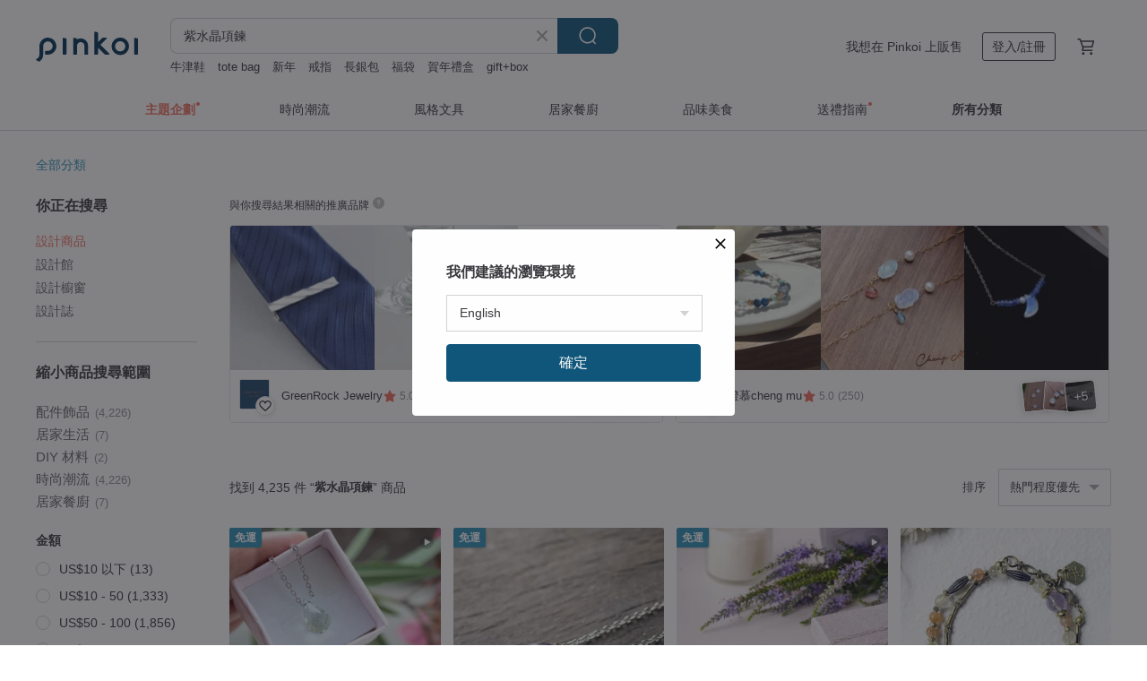

--- FILE ---
content_type: text/html; charset=utf-8
request_url: https://hk.pinkoi.com/search?q=%E7%B4%AB%E6%B0%B4%E6%99%B6%E9%A0%85%E9%8D%8A&ref_sec=related_keywords&ref_posn=12&ref_related_kw_type=auto&ref_created=1695660579&ref_entity=search_item_list&ref_entity_id=%E9%98%B2%E5%B0%8F%E4%BA%BA%E6%B0%B4%E6%99%B6%E6%89%8B%E9%8D%8A&ref_page=1&ref_pgsz=60&ref_pgsess=1695660579
body_size: 26361
content:

<!doctype html>

<html lang="zh-Hant-HK" class="web no-js s-not-login s-zh_TW webkit" xmlns:fb="http://ogp.me/ns/fb#">
<head prefix="og: http://ogp.me/ns# fb: http://ogp.me/ns/fb# ilovepinkoi: http://ogp.me/ns/fb/ilovepinkoi#">
    <meta charset="utf-8">

        <title>紫水晶項鍊推薦！熱賣品牌/男女款式</title>
    <meta name="keywords" content="紫水晶項鍊">

        <meta name="description" content="想找時尚質感 紫水晶項鍊？Pinkoi 精選 紫水晶項鍊 推介，有齊不同紫水晶項鍊風格選擇，有多款紫水晶項鍊設計、顏色、版型可選擇。不用再為穿搭打扮煩惱了，總有一款適合你的穿搭！新會員首單運費最高減 HK$ 50～Pinkoi 堅持用好品味、獨特設計實現你的時尚造型！">

    <meta name="twitter:card" content="summary_large_image">

        <meta property="og:title" content="紫水晶項鍊 | Pinkoi">
        <meta property="og:description" content="紫水晶項鍊的搜尋結果 - 4,235件。你想找的紫水晶項鍊盡在 Pinkoi，新會員享 APP 運費優惠，最高減 HK$50！立刻逛逛百萬會員好評推薦的紫水晶項鍊商品，Pinkoi 堅持用好品味、獨特設計實現你對生活詮釋的想像。">
        <meta property="og:image" content="https://cdn01.pinkoi.com/product/bfv99qib/0/3/800x0.jpg">

    <meta property="og:type" content="product">
        <meta property="og:url" content="https://hk.pinkoi.com/search?q=%E7%B4%AB%E6%B0%B4%E6%99%B6%E9%A0%85%E9%8D%8A&ref_sec=related_keywords&ref_posn=12&ref_related_kw_type=auto&ref_created=1695660579&ref_entity=search_item_list&ref_entity_id=%E9%98%B2%E5%B0%8F%E4%BA%BA%E6%B0%B4%E6%99%B6%E6%89%8B%E9%8D%8A&ref_page=1&ref_pgsz=60&ref_pgsess=1695660579"><link rel="canonical" href="https://hk.pinkoi.com/search?q=%E7%B4%AB%E6%B0%B4%E6%99%B6%E9%A0%85%E9%8D%8A"><link rel="next" href="https://hk.pinkoi.com/search?q=%E7%B4%AB%E6%B0%B4%E6%99%B6%E9%A0%85%E9%8D%8A&page=2">

    <link rel="alternate" href="android-app://com.pinkoi/http/hk.pinkoi.com/search?q=%E7%B4%AB%E6%B0%B4%E6%99%B6%E9%A0%85%E9%8D%8A">

        <script type="application/ld+json">{"@context": "http://schema.org", "@type": "BreadcrumbList", "itemListElement": [{"@type": "ListItem", "position": 1, "item": {"@id": "https://hk.pinkoi.com", "name": "Pinkoi"}}, {"@type": "ListItem", "position": 2, "item": {"@id": "https://hk.pinkoi.com/search", "name": "Search"}}, {"@type": "ListItem", "position": 3, "item": {"@id": "https://hk.pinkoi.com/search?q=%E7%B4%AB%E6%B0%B4%E6%99%B6%E9%A0%85%E9%8D%8A", "name": "\u7d2b\u6c34\u6676\u9805\u934a"}}]}</script>

        <script type="application/ld+json">{"@context": "http://schema.org", "@type": "Product", "productID": "bfv99qib", "sku": "bfv99qib", "name": "ITS-N149\u301014KGF\u30fb2\u6708\u8a95\u751f\u77f3\u30fb\u7d2b\u6c34\u6676\u3011\u5bf6\u77f3\u9805\u934a\u3002", "description": "\u7d30\u7dfb14KGF\u934a\u8eab\uff0f\u6676\u900f\u7d2b\u6c34\u6676\uff0f2\u6708\u8a95\u751f\u77f3\uff0f\u7c21\u55ae\u65e5\u5e38\u642d\u914d\uff0f\u6975\u7f8e\uff01", "image": ["https://cdn01.pinkoi.com/product/bfv99qib/0/3/500x0.jpg"], "brand": {"@type": "Brand", "name": "ITS jewelry"}, "offers": {"@type": "Offer", "priceCurrency": "HKD", "price": 572.2, "availability": "http://schema.org/InStock", "priceValidUntil": "2026-07-27", "itemCondition": "http://schema.org/NewCondition", "url": "https://hk.pinkoi.com/product/bfv99qib", "seller": {"@type": "Organization", "name": "ITS jewelry", "url": "https://hk.pinkoi.com/store/its-jewelry"}, "hasMerchantReturnPolicy": [{"@type": "MerchantReturnPolicy", "returnPolicyCategory": "https://schema.org/MerchantReturnFiniteReturnWindow", "merchantReturnDays": 7, "returnMethod": "https://schema.org/ReturnByMail", "returnFees": "https://schema.org/FreeReturn", "applicableCountry": ["TW", "HK", "MO", "TH", "JP", "CN", "US", "SG", "CA"]}]}, "aggregateRating": {"@type": "AggregateRating", "ratingValue": 4.9, "reviewCount": 3689}}</script><script type="application/ld+json">{"@context": "http://schema.org", "@type": "Product", "productID": "xQkMsCsP", "sku": "xQkMsCsP", "name": "\u7d2b\u6c34\u6676\u9b31\u91d1\u9999\u7d14\u9280\u9805\u934a | \u5929\u7136\u77f3\u6c34\u6676\u9805\u934a\u3002\u82b1\u74e3\u8a2d\u8a08\u3002\u5169\u8272\u53ef\u9078", "description": "\u6750\u8cea\uff1a925\u7d14\u9280\n\u4e3b\u77f3\uff1a\u5929\u7136\u7d2b\u6c34\u6676\n\u73ab\u7470\u91d1\u8272\uff1a\u6297\u904e\u654f\u96fb\u934d\u4e0a\u8272\u8655\u7406\n\u934a\u9577\uff1a36\u516c\u5206\u4e3b\u934a+5\u516c\u5206\u5ef6\u9577\u934a\u8eab\n\u5546\u54c1\u5099\u8ca8\u5929\u6578\uff1a\u7d04 3-5 \u500b\u5de5\u4f5c\u5929", "image": ["https://cdn01.pinkoi.com/product/xQkMsCsP/0/1/500x0.jpg"], "brand": {"@type": "Brand", "name": "Isha Jewelry \u7d14\u9280\u8f15\u73e0\u5bf6"}, "offers": {"@type": "Offer", "priceCurrency": "HKD", "price": 364.3, "availability": "http://schema.org/InStock", "priceValidUntil": "2026-07-27", "itemCondition": "http://schema.org/NewCondition", "url": "https://hk.pinkoi.com/product/xQkMsCsP", "seller": {"@type": "Organization", "name": "Isha Jewelry \u7d14\u9280\u8f15\u73e0\u5bf6", "url": "https://hk.pinkoi.com/store/nuwarocks"}, "hasMerchantReturnPolicy": [{"@type": "MerchantReturnPolicy", "returnPolicyCategory": "https://schema.org/MerchantReturnFiniteReturnWindow", "merchantReturnDays": 7, "returnMethod": "https://schema.org/ReturnByMail", "returnFees": "https://schema.org/FreeReturn", "applicableCountry": ["TW", "HK", "MO", "TH", "JP", "CN", "US", "SG", "CA"]}]}, "aggregateRating": {"@type": "AggregateRating", "ratingValue": 5.0, "reviewCount": 7794}}</script><script type="application/ld+json">{"@context": "http://schema.org", "@type": "Product", "productID": "2WkSzdmQ", "sku": "2WkSzdmQ", "name": "14KGF \u9ec3\u6c34\u6676/\u7d2b\u6c34\u6676/\u6258\u5e15\u77f3 \u5929\u7136\u77f3\u9805\u934a Star in Start", "description": "14KGF \u9ec3\u6c34\u6676/\u7d2b\u6c34\u6676/\u6258\u5e15\u77f3 \u5929\u7136\u77f3\u9805\u934a Star in Start", "image": ["https://cdn02.pinkoi.com/product/2WkSzdmQ/0/1/500x0.jpg"], "brand": {"@type": "Brand", "name": "\u6b64\u77f3\u5f7c\u77f3 cishi bishi"}, "offers": {"@type": "Offer", "priceCurrency": "HKD", "price": 411.7, "availability": "http://schema.org/InStock", "priceValidUntil": "2026-07-27", "itemCondition": "http://schema.org/NewCondition", "url": "https://hk.pinkoi.com/product/2WkSzdmQ", "seller": {"@type": "Organization", "name": "\u6b64\u77f3\u5f7c\u77f3 cishi bishi", "url": "https://hk.pinkoi.com/store/cishi-bishi"}, "hasMerchantReturnPolicy": [{"@type": "MerchantReturnPolicy", "returnPolicyCategory": "https://schema.org/MerchantReturnFiniteReturnWindow", "merchantReturnDays": 7, "returnMethod": "https://schema.org/ReturnByMail", "returnFees": "https://schema.org/FreeReturn", "applicableCountry": ["TW", "HK", "MO", "TH", "JP", "CN", "US", "SG", "CA"]}]}, "aggregateRating": {"@type": "AggregateRating", "ratingValue": 5.0, "reviewCount": 955}}</script><script type="application/ld+json">{"@context": "http://schema.org", "@type": "Product", "productID": "aQQppiBV", "sku": "aQQppiBV", "name": "\u3010\u5c71\u7720\u3011\u6642\u9593\u9b54\u6cd5 \u7d2b\u6c34\u6676\u589c\u98fe", "description": "\u4e3b\u77f3\uff1a\u7d2b\u6c34\u6676\n\u914d\u98fe\uff1a\u9ed1\u5c16\u6676/\u77f3\u69b4\u77f3/\u9ec3\u9285\u98fe\u7247\n\u7dda\u6750\uff1a\u7f8e\u570bBEADSMITH\u85dd\u8853\u9285\u7dda", "image": ["https://cdn01.pinkoi.com/product/aQQppiBV/0/1/500x0.jpg"], "brand": {"@type": "Brand", "name": "\u5c71\u7720\u624b\u4f5c"}, "offers": {"@type": "Offer", "priceCurrency": "HKD", "price": 681.2, "availability": "http://schema.org/InStock", "priceValidUntil": "2026-07-27", "itemCondition": "http://schema.org/NewCondition", "url": "https://hk.pinkoi.com/product/aQQppiBV", "seller": {"@type": "Organization", "name": "\u5c71\u7720\u624b\u4f5c", "url": "https://hk.pinkoi.com/store/shanmien"}, "hasMerchantReturnPolicy": [{"@type": "MerchantReturnPolicy", "returnPolicyCategory": "https://schema.org/MerchantReturnFiniteReturnWindow", "merchantReturnDays": 7, "returnMethod": "https://schema.org/ReturnByMail", "returnFees": "https://schema.org/FreeReturn", "applicableCountry": ["TW", "HK", "MO", "TH", "JP", "CN", "US", "SG", "CA"]}]}, "aggregateRating": {"@type": "AggregateRating", "ratingValue": 5.0, "reviewCount": 15}}</script><script type="application/ld+json">{"@context": "http://schema.org", "@type": "Product", "productID": "BfUhwDgR", "sku": "BfUhwDgR", "name": "14KGF \u9ec3\u6c34\u6676/\u7d2b\u6c34\u6676/\u6258\u5e15\u77f3 \u5929\u7136\u77f3\u9805\u934a Star in Start II \u4ea4\u7e54", "description": "14KGF \u9ec3\u6c34\u6676/\u7d2b\u6c34\u6676/\u6258\u5e15\u77f3 \u5929\u7136\u77f3\u9805\u934a Star in Start II \u4ea4\u7e54", "image": ["https://cdn01.pinkoi.com/product/BfUhwDgR/0/1/500x0.jpg"], "brand": {"@type": "Brand", "name": "\u6b64\u77f3\u5f7c\u77f3 cishi bishi"}, "offers": {"@type": "Offer", "priceCurrency": "HKD", "price": 572.2, "availability": "http://schema.org/InStock", "priceValidUntil": "2026-07-27", "itemCondition": "http://schema.org/NewCondition", "url": "https://hk.pinkoi.com/product/BfUhwDgR", "seller": {"@type": "Organization", "name": "\u6b64\u77f3\u5f7c\u77f3 cishi bishi", "url": "https://hk.pinkoi.com/store/cishi-bishi"}, "hasMerchantReturnPolicy": [{"@type": "MerchantReturnPolicy", "returnPolicyCategory": "https://schema.org/MerchantReturnFiniteReturnWindow", "merchantReturnDays": 7, "returnMethod": "https://schema.org/ReturnByMail", "returnFees": "https://schema.org/FreeReturn", "applicableCountry": ["TW", "HK", "MO", "TH", "JP", "CN", "US", "SG", "CA"]}]}, "aggregateRating": {"@type": "AggregateRating", "ratingValue": 5.0, "reviewCount": 955}}</script><script type="application/ld+json">{"@context": "http://schema.org", "@type": "Product", "productID": "Jx4v3sH5", "sku": "Jx4v3sH5", "name": "\u5929\u7136\u7d2b\u6c34\u6676\u9583\u720d\u885b\u661f\u9805\u934a - 14K\u6ce8\u91d1 - \u6b50\u7f8e\u9805\u93c8 - \u91d1\u8272\u9805\u93c8", "description": "- 38+4 cm 14K\u6ce8\u91d1\u9805\u93c8\n- \u6b64\u9805\u93c8\u53ef\u4ee5\u6d17\u6fa1\u6642\u914d\u6234\n-2mm X 5\u9846\u8ff7\u4f60\u5929\u7136\u5bf6\u77f3\n-1mm\u8ff7\u4f60\u91d1\u9ede\n-\u53ef\u642d\u914d 40/45 cm\u91d1\u9805\u934a\n-\u654f\u611f\u808c\u819a\u9069\u7528\n-\u9632\u93fd\u5c64\u4fdd\u8b77\u91d1\u5c6c", "image": ["https://cdn01.pinkoi.com/product/Jx4v3sH5/0/1/500x0.jpg"], "brand": {"@type": "Brand", "name": "Studdedheartz"}, "offers": {"@type": "Offer", "priceCurrency": "HKD", "price": 420.0, "availability": "http://schema.org/InStock", "priceValidUntil": "2026-07-27", "itemCondition": "http://schema.org/NewCondition", "url": "https://hk.pinkoi.com/product/Jx4v3sH5", "seller": {"@type": "Organization", "name": "Studdedheartz", "url": "https://hk.pinkoi.com/store/studdedheartz"}, "hasMerchantReturnPolicy": [{"@type": "MerchantReturnPolicy", "returnPolicyCategory": "https://schema.org/MerchantReturnFiniteReturnWindow", "merchantReturnDays": 7, "returnMethod": "https://schema.org/ReturnByMail", "returnFees": "https://schema.org/FreeReturn", "applicableCountry": ["TW", "HK", "MO", "TH", "JP", "CN", "US", "SG", "CA"]}]}, "aggregateRating": {"@type": "AggregateRating", "ratingValue": 4.9, "reviewCount": 1256}}</script><script type="application/ld+json">{"@context": "http://schema.org", "@type": "Product", "productID": "ijHPjKpf", "sku": "ijHPjKpf", "name": "\u301014Kgf\u4e0d\u892a\u8272\u3011\u6d77\u4e0a\u73cd\u73e0 \u5c0f\u73cd\u73e0 \u7d2b\u6c34\u6676 \u9805\u934a \u5305\u91d1 \u6ce8\u91d1 6\u6708\u8a95", "description": "\u25cf\u6de1\u6c34\u73cd\u73e0 \u25cf\u7f8e\u570b\u9032\u53e314K\u6ce8\u91d1\u7d20\u6750 \u25cf\u7dad\u4fee\u53ca\u4fee\u6539\u670d\u52d9", "image": ["https://cdn01.pinkoi.com/product/ijHPjKpf/0/4/500x0.jpg"], "brand": {"@type": "Brand", "name": "\u6642\u5149\u624b\u4f5c\u8a02\u5236\u5de5\u4f5c\u5ba4"}, "offers": {"@type": "Offer", "priceCurrency": "HKD", "price": 572.2, "availability": "http://schema.org/InStock", "priceValidUntil": "2026-07-27", "itemCondition": "http://schema.org/NewCondition", "url": "https://hk.pinkoi.com/product/ijHPjKpf", "seller": {"@type": "Organization", "name": "\u6642\u5149\u624b\u4f5c\u8a02\u5236\u5de5\u4f5c\u5ba4", "url": "https://hk.pinkoi.com/store/wire-jewelry"}, "hasMerchantReturnPolicy": [{"@type": "MerchantReturnPolicy", "returnPolicyCategory": "https://schema.org/MerchantReturnFiniteReturnWindow", "merchantReturnDays": 7, "returnMethod": "https://schema.org/ReturnByMail", "returnFees": "https://schema.org/FreeReturn", "applicableCountry": ["TW", "HK", "MO", "TH", "JP", "CN", "US", "SG", "CA"]}]}, "aggregateRating": {"@type": "AggregateRating", "ratingValue": 4.9, "reviewCount": 368}}</script><script type="application/ld+json">{"@context": "http://schema.org", "@type": "Product", "productID": "D58rnmtx", "sku": "D58rnmtx", "name": "\u6536\u85cf\u7d1a\u7d2b\u9ec3\u6676 \u6c34\u6676\u9805\u934a \u7d2b\u6c34\u6676 \u9ec3\u6c34\u6676 \u5171\u751f\u539f\u7926 \u62db\u8ca1\u4e8b\u696d\u8cb4\u4eba", "description": "\u6536\u85cf\u7d1a \u7d2b\u9ec3\u6676 \u539f\u7926\u9805\u934a k\u91d1\u9805\u934a \u9396\u9aa8\u934a \u5929\u7136\u77f3\u9805\u934a \u62db\u8ca1\u8cb4\u4eba\u4e8b\u696d\u667a\u6167", "image": ["https://cdn01.pinkoi.com/product/D58rnmtx/0/2/500x0.jpg"], "brand": {"@type": "Brand", "name": "\u767c\u5149\u5bf6\u77f3\u65c5\u884c\u624b\u4f5c"}, "offers": {"@type": "Offer", "priceCurrency": "HKD", "price": 387.5, "availability": "http://schema.org/InStock", "priceValidUntil": "2026-07-27", "itemCondition": "http://schema.org/NewCondition", "url": "https://hk.pinkoi.com/product/D58rnmtx", "seller": {"@type": "Organization", "name": "\u767c\u5149\u5bf6\u77f3\u65c5\u884c\u624b\u4f5c", "url": "https://hk.pinkoi.com/store/letmeshine"}, "hasMerchantReturnPolicy": [{"@type": "MerchantReturnPolicy", "returnPolicyCategory": "https://schema.org/MerchantReturnFiniteReturnWindow", "merchantReturnDays": 7, "returnMethod": "https://schema.org/ReturnByMail", "returnFees": "https://schema.org/FreeReturn", "applicableCountry": ["TW", "HK", "MO", "TH", "JP", "CN", "US", "SG", "CA"]}]}, "aggregateRating": {"@type": "AggregateRating", "ratingValue": 5.0, "reviewCount": 1810}}</script><script type="application/ld+json">{"@context": "http://schema.org", "@type": "Product", "productID": "5SPisUvt", "sku": "5SPisUvt", "name": "\u2502\u8f15\u5962\u2502\u9b54\u93e1\u5922\u904a \u2022 \u7159\u71fb\u7d2b\u6c34\u6676 \u2022 \u9805\u934a \u2022 14K\u6ce8\u91d1 \u2022 14kgf", "description": "\u7159\u71fb\u7d2b\u6c34\u6676\u4ee3\u8868\u8457\u597d\u4eba\u7de3\uff0c\u589e\u52a0\u5305\u5bb9\u80fd\u529b\u3002\n\u7279\u6b8a\u683c\u7d0b\u5207\u5272\u7684\u4eba\u9020\u6c34\u6676\uff0c\u589e\u6dfb\u7d30\u81a9\u7684\u8cea\u611f\u3002", "image": ["https://cdn01.pinkoi.com/product/5SPisUvt/0/2/500x0.jpg"], "brand": {"@type": "Brand", "name": "\ud835\udc19 \ud835\udc08 \ud835\udc0b \ud835\udc14 \ud835\udc0d \u2022 \u65e5\u82d2\u624b\u4f5c \u2022 \u65e5\u5f0f\u8f15\u73e0\u5bf6"}, "offers": {"@type": "Offer", "priceCurrency": "HKD", "price": 327.0, "availability": "http://schema.org/InStock", "priceValidUntil": "2026-07-27", "itemCondition": "http://schema.org/NewCondition", "url": "https://hk.pinkoi.com/product/5SPisUvt", "seller": {"@type": "Organization", "name": "\ud835\udc19 \ud835\udc08 \ud835\udc0b \ud835\udc14 \ud835\udc0d \u2022 \u65e5\u82d2\u624b\u4f5c \u2022 \u65e5\u5f0f\u8f15\u73e0\u5bf6", "url": "https://hk.pinkoi.com/store/zilun1995"}, "hasMerchantReturnPolicy": [{"@type": "MerchantReturnPolicy", "returnPolicyCategory": "https://schema.org/MerchantReturnFiniteReturnWindow", "merchantReturnDays": 7, "returnMethod": "https://schema.org/ReturnByMail", "returnFees": "https://schema.org/FreeReturn", "applicableCountry": ["TW", "HK", "MO", "TH", "JP", "CN", "US", "SG", "CA"]}]}, "aggregateRating": {"@type": "AggregateRating", "ratingValue": 5.0, "reviewCount": 1338}}</script><script type="application/ld+json">{"@context": "http://schema.org", "@type": "Product", "productID": "4bipBFAT", "sku": "4bipBFAT", "name": "14KGF \u5807\u9752\u77f3 x \u7d2b\u6c34\u6676 \u9805\u934a / \u4e8c\u6708\u8a95\u751f\u77f3", "description": "\u6211\u662f\u5c45\u4f4f\u5728\u53f0\u7063\u7684\u65e5\u672c\u5929\u7136\u5bf6\u77f3\u8a2d\u8a08\u5e2bHina\u3002\u53ef\u611b\u548c\u9670\u6697\u7684\u5370\u8c61\u4ea4\u932f\uff0c\u6563\u767c\u51fa\u795e\u79d8\u7684\u6c1b\u570d\u3002\u5225\u7dfb\u7684\u8272\u8abf\u4e2d\uff0c\u5fae\u5999\u7684\u7c89\u7d05\u5149\u5f69\u8ff7\u4eba\u3002\u9019\u662f\u5e36\u6709\u885d\u7a81\u611f\u7684\u6210\u4eba\u7cfb\u5217\uff0c\u6211\u5011\u5e0c\u671b\u90a3\u4e9b\u5c0d\u5178\u578b\u53ef\u611b\u611f\u5230\u62b5\u6297\u7684\u4eba\u4e5f\u80fd\u559c\u6b61\u3002\u7368\u4e00\u7121\u4e8c\u7684\u4f5c\u54c1\u3002", "image": ["https://cdn01.pinkoi.com/product/4bipBFAT/0/1/500x0.jpg"], "brand": {"@type": "Brand", "name": "17select -Hina Jewelry-"}, "offers": {"@type": "Offer", "priceCurrency": "HKD", "price": 902.1, "availability": "http://schema.org/InStock", "priceValidUntil": "2026-07-27", "itemCondition": "http://schema.org/NewCondition", "url": "https://hk.pinkoi.com/product/4bipBFAT", "seller": {"@type": "Organization", "name": "17select -Hina Jewelry-", "url": "https://hk.pinkoi.com/store/17hina"}, "hasMerchantReturnPolicy": [{"@type": "MerchantReturnPolicy", "returnPolicyCategory": "https://schema.org/MerchantReturnFiniteReturnWindow", "merchantReturnDays": 7, "returnMethod": "https://schema.org/ReturnByMail", "returnFees": "https://schema.org/FreeReturn", "applicableCountry": ["TW", "HK", "MO", "TH", "JP", "CN", "US", "SG", "CA"]}]}, "aggregateRating": {"@type": "AggregateRating", "ratingValue": 5.0, "reviewCount": 181}}</script><script type="application/ld+json">{"@context": "http://schema.org", "@type": "Product", "productID": "s5J6n3MK", "sku": "s5J6n3MK", "name": "\u5f69\u8679\u87a2\u77f3\u3002\u7d2b\u6c34\u6676\u3002\u5357\u7f8e\u5df4\u897f\u881f\u7dda\u7de8\u7e54\u9805\u934a", "description": "\u5f69\u8679\u87a2\u77f3\u548c\u7d2b\u6c34\u6676\u7de8\u7e54\u9805\u934a\uff0c\u80fd\u5920\u63d0\u5347\u667a\u6167\u8207\u6e05\u6670\u5ea6\uff0c\u5e36\u4f86\u548c\u8ae7\u7684\u983b\u7387\uff0c\u8b93\u4eba\u627e\u5230\u5167\u5728\u7684\u5be7\u975c\u3002", "image": ["https://cdn02.pinkoi.com/product/s5J6n3MK/0/1/500x0.jpg"], "brand": {"@type": "Brand", "name": "BUHO\u624b\u4f5c"}, "offers": {"@type": "Offer", "priceCurrency": "HKD", "price": 448.1, "availability": "http://schema.org/InStock", "priceValidUntil": "2026-07-27", "itemCondition": "http://schema.org/NewCondition", "url": "https://hk.pinkoi.com/product/s5J6n3MK", "seller": {"@type": "Organization", "name": "BUHO\u624b\u4f5c", "url": "https://hk.pinkoi.com/store/buhocraft"}, "hasMerchantReturnPolicy": [{"@type": "MerchantReturnPolicy", "returnPolicyCategory": "https://schema.org/MerchantReturnFiniteReturnWindow", "merchantReturnDays": 7, "returnMethod": "https://schema.org/ReturnByMail", "returnFees": "https://schema.org/FreeReturn", "applicableCountry": ["TW", "HK", "MO", "TH", "JP", "CN", "US", "SG", "CA"]}]}, "aggregateRating": {"@type": "AggregateRating", "ratingValue": 5.0, "reviewCount": 207}}</script><script type="application/ld+json">{"@context": "http://schema.org", "@type": "Product", "productID": "hHNG9AgY", "sku": "hHNG9AgY", "name": "\u5929\u7136 \u7d2b\u6c34\u6676 \u589c \u9805\u934a \u5370\u5ea6\u88fd 925\u7d14\u9280", "description": "\u5c3a\u5bf8\u8aaa\u660e-\n\u88f8\u77f3\u5927\u5c0f\uff1a\u7d046x8mm\n\u540a\u98fe\u5927\u5c0f\uff08\u542b\u589c\u982d\uff09\uff1a\u7d0422mm\n\n\u6750\u8cea\u8aaa\u660e-\n\u5929\u7136\u7d2b\u6c34\u6676\uff0c\u5168\u589c\u4ee5925\u7d14\u9280\u6750\u8cea\u88fd\u4f5c", "image": ["https://cdn02.pinkoi.com/product/hHNG9AgY/0/1/500x0.jpg"], "brand": {"@type": "Brand", "name": "\u5948\u723e\u91cc"}, "offers": {"@type": "Offer", "priceCurrency": "HKD", "price": 387.5, "availability": "http://schema.org/InStock", "priceValidUntil": "2026-07-27", "itemCondition": "http://schema.org/NewCondition", "url": "https://hk.pinkoi.com/product/hHNG9AgY", "seller": {"@type": "Organization", "name": "\u5948\u723e\u91cc", "url": "https://hk.pinkoi.com/store/nellie"}, "hasMerchantReturnPolicy": [{"@type": "MerchantReturnPolicy", "returnPolicyCategory": "https://schema.org/MerchantReturnFiniteReturnWindow", "merchantReturnDays": 7, "returnMethod": "https://schema.org/ReturnByMail", "returnFees": "https://schema.org/FreeReturn", "applicableCountry": ["TW", "HK", "MO", "TH", "JP", "CN", "US", "SG", "CA"]}]}, "aggregateRating": {"@type": "AggregateRating", "ratingValue": 5.0, "reviewCount": 961}}</script><script type="application/ld+json">{"@context": "http://schema.org", "@type": "Product", "productID": "LiDs6x7K", "sku": "LiDs6x7K", "name": "\u9ad8\u54c1\u8cea-\u7d2b\u6c34\u6676\u7d14\u9280\u934d\u73ab\u7470\u91d1\u9805\u934a5mm-\u9805\u93c8-2\u6708\u8a95\u751f\u77f3", "description": "\u7cbe\u9078\u9ad8\u54c1\u8ceaVVS\u7d1a\u7d2b\u6c34\u6676\n\u8272\u6fa4\u6fc3\u90c1\uff0c\u53e4\u5178\u5bf6\u77f3\u7684\u6c1b\u570d\u7e5a\u7e5e", "image": ["https://cdn02.pinkoi.com/product/LiDs6x7K/0/6/500x0.jpg"], "brand": {"@type": "Brand", "name": "\u6c90\u9280"}, "offers": {"@type": "Offer", "priceCurrency": "HKD", "price": 417.8, "availability": "http://schema.org/InStock", "priceValidUntil": "2026-07-27", "itemCondition": "http://schema.org/NewCondition", "url": "https://hk.pinkoi.com/product/LiDs6x7K", "seller": {"@type": "Organization", "name": "\u6c90\u9280", "url": "https://hk.pinkoi.com/store/mmuinn"}, "hasMerchantReturnPolicy": [{"@type": "MerchantReturnPolicy", "returnPolicyCategory": "https://schema.org/MerchantReturnFiniteReturnWindow", "merchantReturnDays": 7, "returnMethod": "https://schema.org/ReturnByMail", "returnFees": "https://schema.org/FreeReturn", "applicableCountry": ["TW", "HK", "MO", "TH", "JP", "CN", "US", "SG", "CA"]}]}, "aggregateRating": {"@type": "AggregateRating", "ratingValue": 5.0, "reviewCount": 4647}}</script><script type="application/ld+json">{"@context": "http://schema.org", "@type": "Product", "productID": "ijqCcREJ", "sku": "ijqCcREJ", "name": "\u7d2b\u6c34\u6676 \u6c34\u6676 \u539f\u77f3  \u7d14\u9280\u9805\u934a  \u5929\u7136\u77f3 \u5973\u751f\u79ae\u7269 2\u6708\u8a95\u751f\u77f3", "description": "\u7d14\u9280 \u7d2b\u6c34\u6676  \u6c34\u6676\u67f1 \u539f\u7926 \u539f\u77f3 \u7d14\u9280\u9805\u934a \u958b\u904b\u8cb4\u4eba\u904b\u667a\u6167\u6c34\u6676\u9805\u934a  \u5973\u751f \u751f\u65e5\u79ae\u7269", "image": ["https://cdn01.pinkoi.com/product/ijqCcREJ/0/1/500x0.jpg"], "brand": {"@type": "Brand", "name": "\u767c\u5149\u5bf6\u77f3\u65c5\u884c\u624b\u4f5c"}, "offers": {"@type": "Offer", "priceCurrency": "HKD", "price": 448.1, "availability": "http://schema.org/InStock", "priceValidUntil": "2026-07-27", "itemCondition": "http://schema.org/NewCondition", "url": "https://hk.pinkoi.com/product/ijqCcREJ", "seller": {"@type": "Organization", "name": "\u767c\u5149\u5bf6\u77f3\u65c5\u884c\u624b\u4f5c", "url": "https://hk.pinkoi.com/store/letmeshine"}, "hasMerchantReturnPolicy": [{"@type": "MerchantReturnPolicy", "returnPolicyCategory": "https://schema.org/MerchantReturnFiniteReturnWindow", "merchantReturnDays": 7, "returnMethod": "https://schema.org/ReturnByMail", "returnFees": "https://schema.org/FreeReturn", "applicableCountry": ["TW", "HK", "MO", "TH", "JP", "CN", "US", "SG", "CA"]}]}, "aggregateRating": {"@type": "AggregateRating", "ratingValue": 5.0, "reviewCount": 1810}}</script><script type="application/ld+json">{"@context": "http://schema.org", "@type": "Product", "productID": "LKhyQBmE", "sku": "LKhyQBmE", "name": "\u7d2b\u967d - \u624b\u5de5\u881f\u96d5 \u7d2b\u6c34\u6676\u592a\u967d \u7d14\u9280\u540a\u589c 925\u9280\u9805\u934a", "description": "\u624b\u5de5\u881f\u96d5\u518d\u9444\u9020\u7684\u9280\u592a\u967d\uff0c\u914d\u4e0a\u5929\u7136\u7d2b\u6c34\u6676\uff0c\u4ee3\u8868\u9053\u5bb6\u7956\u5e2b \u300c\u7d2b\u967d\u771f\u4eba\u300d\uff01", "image": ["https://cdn02.pinkoi.com/product/LKhyQBmE/0/1/500x0.jpg"], "brand": {"@type": "Brand", "name": "\u91cc\u7487\u88fd\u7269 Lixuan Made"}, "offers": {"@type": "Offer", "priceCurrency": "HKD", "price": 1210.9, "availability": "http://schema.org/InStock", "priceValidUntil": "2026-07-27", "itemCondition": "http://schema.org/NewCondition", "url": "https://hk.pinkoi.com/product/LKhyQBmE", "seller": {"@type": "Organization", "name": "\u91cc\u7487\u88fd\u7269 Lixuan Made", "url": "https://hk.pinkoi.com/store/huimi"}, "hasMerchantReturnPolicy": [{"@type": "MerchantReturnPolicy", "returnPolicyCategory": "https://schema.org/MerchantReturnFiniteReturnWindow", "merchantReturnDays": 7, "returnMethod": "https://schema.org/ReturnByMail", "returnFees": "https://schema.org/FreeReturn", "applicableCountry": ["TW", "HK", "MO", "TH", "JP", "CN", "US", "SG", "CA"]}]}, "aggregateRating": {"@type": "AggregateRating", "ratingValue": 5.0, "reviewCount": 60}}</script><script type="application/ld+json">{"@context": "http://schema.org", "@type": "Product", "productID": "jSy4EdCC", "sku": "jSy4EdCC", "name": "\u5929\u7136\u77f3\u7d2b\u6c34\u6676\u8207\u7d2b\u85e4 \u91d1\u7b94\u589c\u98fe\u9805\u934a 24K\u91d1\u7b94", "description": "\u301c\u7d2b\u6c34\u6676\u8207\u7d2b\u85e4\u9805\u934a\u301c\n\u7d2b\u6c34\u6676 \u9472\u5d4c\u91d1\u7b94 / \u91d1\u5c6c\u914d\u4ef6\u91d1\u8272 / \u9ad8\u8cb4\u8207\u7642\u7652\u7684\u5929\u7136\u77f3\n\n\u6b64\u70ba\u63a5\u55ae\u8a02\u88fd\u5546\u54c1\u3002\n\u6211\u5011\u6703\u6311\u9078\u8272\u8abf\u76f8\u8fd1\u7684\u5929\u7136\u77f3\uff0c\u4f46\u6bcf\u9846\u5bf6\u77f3\u7684\u8272\u6fa4\u8207\u7d0b\u7406\u6703\u6709\u4e9b\u8a31\u5dee\u7570\u3002", "image": ["https://cdn02.pinkoi.com/product/jSy4EdCC/0/1/500x0.jpg"], "brand": {"@type": "Brand", "name": "Sumire \u82b1\u77f3\u98fe\u6240"}, "offers": {"@type": "Offer", "priceCurrency": "HKD", "price": 449.2, "availability": "http://schema.org/InStock", "priceValidUntil": "2026-07-27", "itemCondition": "http://schema.org/NewCondition", "url": "https://hk.pinkoi.com/product/jSy4EdCC", "seller": {"@type": "Organization", "name": "Sumire \u82b1\u77f3\u98fe\u6240", "url": "https://hk.pinkoi.com/store/sumire-accessory"}, "hasMerchantReturnPolicy": [{"@type": "MerchantReturnPolicy", "returnPolicyCategory": "https://schema.org/MerchantReturnFiniteReturnWindow", "merchantReturnDays": 7, "returnMethod": "https://schema.org/ReturnByMail", "returnFees": "https://schema.org/FreeReturn", "applicableCountry": ["TW", "HK", "MO", "TH", "JP", "CN", "US", "SG", "CA"]}]}, "aggregateRating": {"@type": "AggregateRating", "ratingValue": 5.0, "reviewCount": 1}}</script><script type="application/ld+json">{"@context": "http://schema.org", "@type": "Product", "productID": "u4aSjaED", "sku": "u4aSjaED", "name": "\u3010\u66f2\u6c34\u8fb0\u624b\u4f5c\u3011\u7d2b\u6c34\u6676\u91d1\u5c6c\u7dda\u7de8\u7e54\u540a\u589c", "description": "\u7d2b\u6c34\u6676\u540a\u589c\uff0c\u6750\u8cea\u70ba\u7d14\u9285\u7dda\uff0c\u6574\u9ad4\u5c3a\u5bf8\uff08\u9577x\u5bec\uff09\u70ba30x17mm\u3002", "image": ["https://cdn01.pinkoi.com/product/u4aSjaED/0/1/500x0.jpg"], "brand": {"@type": "Brand", "name": "\u66f2\u6c34\u8fb0\u624b\u4f5c \u5929\u7136\u77f3\u91d1\u5c6c\u7dda\u7de8\u7e54\u8207\u91d1\u5de5"}, "offers": {"@type": "Offer", "priceCurrency": "HKD", "price": 544.9, "availability": "http://schema.org/InStock", "priceValidUntil": "2026-07-27", "itemCondition": "http://schema.org/NewCondition", "url": "https://hk.pinkoi.com/product/u4aSjaED", "seller": {"@type": "Organization", "name": "\u66f2\u6c34\u8fb0\u624b\u4f5c \u5929\u7136\u77f3\u91d1\u5c6c\u7dda\u7de8\u7e54\u8207\u91d1\u5de5", "url": "https://hk.pinkoi.com/store/atelierlyreasta"}, "hasMerchantReturnPolicy": [{"@type": "MerchantReturnPolicy", "returnPolicyCategory": "https://schema.org/MerchantReturnFiniteReturnWindow", "merchantReturnDays": 7, "returnMethod": "https://schema.org/ReturnByMail", "returnFees": "https://schema.org/FreeReturn", "applicableCountry": ["TW", "HK", "MO", "TH", "JP", "CN", "US", "SG", "CA"]}]}, "aggregateRating": {"@type": "AggregateRating", "ratingValue": 5.0, "reviewCount": 38}}</script><script type="application/ld+json">{"@context": "http://schema.org", "@type": "Product", "productID": "z2SZn74A", "sku": "z2SZn74A", "name": "\u51b0\u6676\u9280\u9805\u934a  925\u7d14\u9280  \u6a44\u6b16\u77f3 \u7d2b\u6c34\u6676  \u624b\u4f5c", "description": "[\u81ea\u7136\u7cfb\u5217- \u51b0\u6676] \u9805\u934a\u00a0\u00a0 925\u7d14\u9280\u00a0  \u624b\u4f5c \n\u6a44\u6b16\u77f3x\u7d2b\u6c34\u6676  \u5e78\u904bx\u597d\u4eba\u7de3", "image": ["https://cdn01.pinkoi.com/product/z2SZn74A/0/2/500x0.jpg"], "brand": {"@type": "Brand", "name": "NING2021 ACCESSORY"}, "offers": {"@type": "Offer", "priceCurrency": "HKD", "price": 227.1, "availability": "http://schema.org/InStock", "priceValidUntil": "2026-07-27", "itemCondition": "http://schema.org/NewCondition", "url": "https://hk.pinkoi.com/product/z2SZn74A", "seller": {"@type": "Organization", "name": "NING2021 ACCESSORY", "url": "https://hk.pinkoi.com/store/ning2021"}, "hasMerchantReturnPolicy": [{"@type": "MerchantReturnPolicy", "returnPolicyCategory": "https://schema.org/MerchantReturnFiniteReturnWindow", "merchantReturnDays": 7, "returnMethod": "https://schema.org/ReturnByMail", "returnFees": "https://schema.org/FreeReturn", "applicableCountry": ["TW", "HK", "MO", "TH", "JP", "CN", "US", "SG", "CA"]}]}, "aggregateRating": {"@type": "AggregateRating", "ratingValue": 5.0, "reviewCount": 33}}</script><script type="application/ld+json">{"@context": "http://schema.org", "@type": "Product", "productID": "sxdRz856", "sku": "sxdRz856", "name": "\u3010\u7e41\u82b1\u3002\u7d2b\u6c34\u6676\u67f1\u3002\u9805\u934a\u3011\u9396\u9aa8\u93c8\u3001\u9226\u92fc\u3001\u7d2b\u6676\u55ae\u5c16\u516d\u89d2\u67f1\u3001\u7d2b\u8272", "description": "\u2726\u8a2d\u8a08\u7406\u5ff5\u2726\n\u82b1\u8207\u8449\u6500\u679d\u5728\u6676\u67f1\u4e0a\u3002\n\u82b1\u7684\u8a98\u60d1\u3001\u8449\u7684\u8a98\u4eba\u3001\u7d2b\u7684\u9b45\u60d1\uff0c\u5728\u8116\u9838\u9593\u6500\u722c\uff0c\u5145\u6eff\u8ff7\u4eba\u7684\u6c23\u606f\u3002", "image": ["https://cdn01.pinkoi.com/product/sxdRz856/0/2/500x0.jpg"], "brand": {"@type": "Brand", "name": "Atlantis Crystal City"}, "offers": {"@type": "Offer", "priceCurrency": "HKD", "price": 420.8, "availability": "http://schema.org/InStock", "priceValidUntil": "2026-07-27", "itemCondition": "http://schema.org/NewCondition", "url": "https://hk.pinkoi.com/product/sxdRz856", "seller": {"@type": "Organization", "name": "Atlantis Crystal City", "url": "https://hk.pinkoi.com/store/atlantis1331"}, "hasMerchantReturnPolicy": [{"@type": "MerchantReturnPolicy", "returnPolicyCategory": "https://schema.org/MerchantReturnFiniteReturnWindow", "merchantReturnDays": 7, "returnMethod": "https://schema.org/ReturnByMail", "returnFees": "https://schema.org/FreeReturn", "applicableCountry": ["TW", "HK", "MO", "TH", "JP", "CN", "US", "SG", "CA"]}]}, "aggregateRating": {"@type": "AggregateRating", "ratingValue": 5.0, "reviewCount": 101}}</script><script type="application/ld+json">{"@context": "http://schema.org", "@type": "Product", "productID": "AUWAbhAr", "sku": "AUWAbhAr", "name": "\u661f\u6708\u7d2b\u6c34\u6676\u9805\u934a", "description": "\u7576\u4f60\u4f69\u6234\u7d2b\u6c34\u6676\u9805\u934a\u7684\u90a3\u4e00\u523b\uff0c\u4e0d\u50c5\u50c5\u662f\u98fe\u54c1\u7684\u5149\u8292\u5728\u9583\u8000\uff0c\u66f4\u662f\u5fc3\u9748\u7684\u4e00\u6b21\u6df1\u523b\u89f8\u52d5\u3002\u7d2b\u6c34\u6676\uff0c\u4ee5\u5176\u8ff7\u4eba\u7684\u8272\u5f69\u548c\u6df1\u9083\u7684\u80fd\u91cf\uff0c\u88ab\u8b7d\u70ba\u300c\u5fc3\u9748\u4e4b\u77f3\u300d\uff0c\u8c61\u5fb5\u8457\u667a\u6167\u3001\u5e73\u975c\u8207\u7cbe\u795e\u4e0a\u7684\u529b\u91cf\u3002", "image": ["https://cdn01.pinkoi.com/product/AUWAbhAr/0/2/500x0.jpg"], "brand": {"@type": "Brand", "name": "A.pearl \u6c34\u6676\u7d14\u9280\u8f15\u73e0\u5bf6"}, "offers": {"@type": "Offer", "priceCurrency": "HKD", "price": 569.2, "availability": "http://schema.org/InStock", "priceValidUntil": "2026-07-27", "itemCondition": "http://schema.org/NewCondition", "url": "https://hk.pinkoi.com/product/AUWAbhAr", "seller": {"@type": "Organization", "name": "A.pearl \u6c34\u6676\u7d14\u9280\u8f15\u73e0\u5bf6", "url": "https://hk.pinkoi.com/store/apearl-tw"}, "hasMerchantReturnPolicy": [{"@type": "MerchantReturnPolicy", "returnPolicyCategory": "https://schema.org/MerchantReturnFiniteReturnWindow", "merchantReturnDays": 7, "returnMethod": "https://schema.org/ReturnByMail", "returnFees": "https://schema.org/FreeReturn", "applicableCountry": ["TW", "HK", "MO", "TH", "JP", "CN", "US", "SG", "CA"]}]}, "aggregateRating": {"@type": "AggregateRating", "ratingValue": 5.0, "reviewCount": 274}}</script><script type="application/ld+json">{"@context": "http://schema.org", "@type": "Product", "productID": "U8VAh7cj", "sku": "U8VAh7cj", "name": "\u7d2b\u6c34\u6676\u73ab\u7470\u82b1\u91d1\u5c6c\u7de8\u7e54_\u9805\u934a_\u68ee\u7cfb\u98fe\u54c1_\u5929\u7136\u77f3_\u7926\u77f3_\u9285\u934d14K\u91d1\u4fdd\u8272", "description": "| \u7d2b\u6c34\u6676\u7926\u77f3\u73ab\u7470\u82b1\u91d1\u5c6c\u7de8\u7e54\u9805\u934a\n| \u83ef\u9e97\u7cbe\u7dfb", "image": ["https://cdn01.pinkoi.com/product/U8VAh7cj/0/2/500x0.jpg"], "brand": {"@type": "Brand", "name": "\u963f\u652f\u7684\u5bf6\u77f3\u68ee\u6797"}, "offers": {"@type": "Offer", "priceCurrency": "HKD", "price": 423.8, "availability": "http://schema.org/InStock", "priceValidUntil": "2026-07-27", "itemCondition": "http://schema.org/NewCondition", "url": "https://hk.pinkoi.com/product/U8VAh7cj", "seller": {"@type": "Organization", "name": "\u963f\u652f\u7684\u5bf6\u77f3\u68ee\u6797", "url": "https://hk.pinkoi.com/store/knjksav02"}, "hasMerchantReturnPolicy": [{"@type": "MerchantReturnPolicy", "returnPolicyCategory": "https://schema.org/MerchantReturnFiniteReturnWindow", "merchantReturnDays": 7, "returnMethod": "https://schema.org/ReturnByMail", "returnFees": "https://schema.org/FreeReturn", "applicableCountry": ["TW", "HK", "MO", "TH", "JP", "CN", "US", "SG", "CA"]}]}, "aggregateRating": {"@type": "AggregateRating", "ratingValue": 5.0, "reviewCount": 8}}</script><script type="application/ld+json">{"@context": "http://schema.org", "@type": "Product", "productID": "2myqusJn", "sku": "2myqusJn", "name": "\u70ba\u4f60\u6458\u4e0b\u9280\u6cb3\u7cfb l \u7d2b\u6c34\u6676\u8033\u74b0 E0026", "description": "\u6750\u8cea\uff1a\u7d2b\u6c34\u6676,\u8033\u91dd.\n\u6162\u6eab\u98fe\u54c1\u6210\u7acb\u65bc2012\u5e74\uff0c\u5c08\u6ce8\u65bc\u6c34\u6676\u9ec3\u9285\u98fe\u54c1\u8a2d\u8a08\uff0c\u5317\u4e2d\u5357\u6709\u5be6\u9ad4\u5e97\u3002\u6162\u6eab\u7684\u8a2d\u8a08\u98a8\u683c\u5d07\u5c1a\u512a\u96c5\u7684\u795e\u79d8\u611f\uff0c\u8272\u5f69\u591a\u5143\u3001\u4f4e\u8abf\u800c\u7cbe\u7dfb\uff0c\u6211\u5011\u76f8\u4fe1\u6bcf\u500b\u4eba\u90fd\u80fd\u5275\u9020\u5947\u8e5f\uff0c\u98fe\u54c1\u6703\u966a\u4f34\u4eba\u5011\u8b8a\u51fa\u842c\u7a2e\u53ef\u80fd\u3002", "image": ["https://cdn01.pinkoi.com/product/2myqusJn/0/1/500x0.jpg"], "brand": {"@type": "Brand", "name": "\u6162\u6eabMenWen"}, "offers": {"@type": "Offer", "priceCurrency": "HKD", "price": 580.8, "availability": "http://schema.org/InStock", "priceValidUntil": "2026-07-27", "itemCondition": "http://schema.org/NewCondition", "url": "https://hk.pinkoi.com/product/2myqusJn", "seller": {"@type": "Organization", "name": "\u6162\u6eabMenWen", "url": "https://hk.pinkoi.com/store/senora2012"}, "hasMerchantReturnPolicy": [{"@type": "MerchantReturnPolicy", "returnPolicyCategory": "https://schema.org/MerchantReturnFiniteReturnWindow", "merchantReturnDays": 7, "returnMethod": "https://schema.org/ReturnByMail", "returnFees": "https://schema.org/FreeReturn", "applicableCountry": ["TW", "HK", "MO", "TH", "JP", "CN", "US", "SG", "CA"]}]}, "aggregateRating": {"@type": "AggregateRating", "ratingValue": 5.0, "reviewCount": 4053}}</script><script type="application/ld+json">{"@context": "http://schema.org", "@type": "Product", "productID": "KkBHLh5h", "sku": "KkBHLh5h", "name": "\u6bb5\u843d\u7cfb\u5217-\u9054\u78a7\u8332(\u67e5\u76ae\u4e18)\u7d2b\u6c34\u6676\u589c\u2027\u9ec3\u9285\u624b\u5de5\u9838\u74b0\u9805\u934a", "description": "\u4e3b\u77f3\u662f\u65b9\u5f62\u7684\u9054\u78a7\u8332\u7d2b\u6c34\u6676, \u642d\u914d\u624b\u5de5\u935b\u6572\u6210\u5f62\u7684\u9ec3\u9285\u9838\u74b0, \u662f\u5f88\u7279\u5225\u53c8\u6709\u500b\u6027\u7684\u98fe\u54c1\u3002", "image": ["https://cdn01.pinkoi.com/product/KkBHLh5h/0/1/500x0.jpg"], "brand": {"@type": "Brand", "name": "Ji Moi"}, "offers": {"@type": "Offer", "priceCurrency": "HKD", "price": 853.7, "availability": "http://schema.org/InStock", "priceValidUntil": "2026-07-27", "itemCondition": "http://schema.org/NewCondition", "url": "https://hk.pinkoi.com/product/KkBHLh5h", "seller": {"@type": "Organization", "name": "Ji Moi", "url": "https://hk.pinkoi.com/store/dephase"}, "hasMerchantReturnPolicy": [{"@type": "MerchantReturnPolicy", "returnPolicyCategory": "https://schema.org/MerchantReturnFiniteReturnWindow", "merchantReturnDays": 7, "returnMethod": "https://schema.org/ReturnByMail", "returnFees": "https://schema.org/FreeReturn", "applicableCountry": ["TW", "HK", "MO", "TH", "JP", "CN", "US", "SG", "CA"]}]}, "aggregateRating": {"@type": "AggregateRating", "ratingValue": 5.0, "reviewCount": 150}}</script><script type="application/ld+json">{"@context": "http://schema.org", "@type": "Product", "productID": "CJ2838st", "sku": "CJ2838st", "name": "\u6eff\u5929\u661f\u7d2b\u6c34\u6676\u9805\u934a /\u7d30\u7dfb /\u767e\u642d\u6b3e\u9805\u934a", "description": "\u7d2b\u6c34\u6676 \n\u300c\u4e8c\u6708\u8a95\u751f\u77f3\u300d\n\u8c61\u5fb5\u8aa0\u5be6\u3001\u5fc3\u5730\u5e73\u548c\u3002\n2\u6708\u51fa\u751f\u7684\u4eba\u4e00\u6a23\uff0c\u770b\u8d77\u4f86\u9ad8\u51b7\uff0c\u4f46\u5176\u5be6\u6b63\u76f4\u3001\u503c\u5f97\u4fe1\u4efb\u3002", "image": ["https://cdn01.pinkoi.com/product/CJ2838st/0/1/500x0.jpg"], "brand": {"@type": "Brand", "name": "433 STUDIO"}, "offers": {"@type": "Offer", "priceCurrency": "HKD", "price": 334.4, "availability": "http://schema.org/InStock", "priceValidUntil": "2026-07-27", "itemCondition": "http://schema.org/NewCondition", "url": "https://hk.pinkoi.com/product/CJ2838st", "seller": {"@type": "Organization", "name": "433 STUDIO", "url": "https://hk.pinkoi.com/store/433studio"}, "hasMerchantReturnPolicy": [{"@type": "MerchantReturnPolicy", "returnPolicyCategory": "https://schema.org/MerchantReturnFiniteReturnWindow", "merchantReturnDays": 7, "returnMethod": "https://schema.org/ReturnByMail", "returnFees": "https://schema.org/FreeReturn", "applicableCountry": ["TW", "HK", "MO", "TH", "JP", "CN", "US", "SG", "CA"]}]}, "aggregateRating": {"@type": "AggregateRating", "ratingValue": 5.0, "reviewCount": 29}}</script><script type="application/ld+json">{"@context": "http://schema.org", "@type": "Product", "productID": "PH6LvjPG", "sku": "PH6LvjPG", "name": "\u514b\u9b6f\u8332\u7d2b\u6c34\u6676\u9805\u934a \u9285\u7dda\u624b\u4f5c", "description": "\u3010\u82fe\uff0e\u76a7\u6c34\u6676\u624b\u4f5c\u3011\u514b\u9b6f\u8332\u7d2b\u6c34\u6676\u539f\u7926\u52a0\u4e0a\u7dda\u689d\u611f\u9285\u7dda\u7e8f\u7e5e\uff0c\u7c21\u55ae\u53c8\u7368\u7279\n\u9ad8\u983b\u80fd\u91cf\u6c34\u6676\u9069\u5408\u4e00\u773c\u5c31\u88ab\u5438\u5f15\u7684\u4f60", "image": ["https://cdn01.pinkoi.com/product/PH6LvjPG/0/1/500x0.jpg"], "brand": {"@type": "Brand", "name": "\u82fe\uff0e\u76a7\u6c34\u6676\u624b\u4f5c"}, "offers": {"@type": "Offer", "priceCurrency": "HKD", "price": 478.3, "availability": "http://schema.org/InStock", "priceValidUntil": "2026-07-27", "itemCondition": "http://schema.org/NewCondition", "url": "https://hk.pinkoi.com/product/PH6LvjPG", "seller": {"@type": "Organization", "name": "\u82fe\uff0e\u76a7\u6c34\u6676\u624b\u4f5c", "url": "https://hk.pinkoi.com/store/belovelighton"}, "hasMerchantReturnPolicy": [{"@type": "MerchantReturnPolicy", "returnPolicyCategory": "https://schema.org/MerchantReturnFiniteReturnWindow", "merchantReturnDays": 7, "returnMethod": "https://schema.org/ReturnByMail", "returnFees": "https://schema.org/FreeReturn", "applicableCountry": ["TW", "HK", "MO", "TH", "JP", "CN", "US", "SG", "CA"]}]}, "aggregateRating": {"@type": "AggregateRating", "ratingValue": 5.0, "reviewCount": 22}}</script><script type="application/ld+json">{"@context": "http://schema.org", "@type": "Product", "productID": "FQd74Qpm", "sku": "FQd74Qpm", "name": "\u5bf6\u77f3\u7da0\u7d2b\u6c34\u6676\u8207\u767d\u746a\u7459\u7dda\u72c0\u73e0\u5bf6\u9805\u934a\u3000\u5929\u7136\u77f3\u540a\u589c", "description": "\u273c\u2022\u2022\u2508\u2508\u2508\u2508\u2508\u2508\u2508\u2508\u2508\u2508\u2508\u2508\u2508\u2508\u2508\u2508\u2022\u2022\u273c\n\u2061\n\n\u6bcf\u4ef6\u4f5c\u54c1\u7686\u50be\u6ce8\u5fc3\u610f\u7cbe\u5fc3\u88fd\u4f5c\u3002\n\u2061\n\u9858\u5929\u7136\u77f3\u73e0\u5bf6\u70ba\u60a8\u7684\u65e5\u5e38\u5e36\u4f86\u7642\u7652\u8207\u795d\u798f\u2727*\u3002\n\u2061\n\u7121\u8ad6\u662f\u7292\u8cde\u81ea\u5df1\u6216\u8d08\u4e88\u73cd\u8996\u4e4b\u4eba\u7686\u70ba\u4f73\u9078\u3002\n\u2061\n\n\u273c\u2022\u2022\u2508\u2508\u2508\u2508\u2508\u2508\u2508\u2508\u2508\u2508\u2508\u2508\u2508\u2508\u2508\u2508\u2022\u2022\u273c", "image": ["https://cdn01.pinkoi.com/product/FQd74Qpm/0/1/500x0.jpg"], "brand": {"@type": "Brand", "name": "Crystal Jewelry R,s"}, "offers": {"@type": "Offer", "priceCurrency": "HKD", "price": 611.3, "availability": "http://schema.org/InStock", "priceValidUntil": "2026-07-27", "itemCondition": "http://schema.org/NewCondition", "url": "https://hk.pinkoi.com/product/FQd74Qpm", "seller": {"@type": "Organization", "name": "Crystal Jewelry R,s", "url": "https://hk.pinkoi.com/store/crystal-jewelry-rs"}, "hasMerchantReturnPolicy": [{"@type": "MerchantReturnPolicy", "returnPolicyCategory": "https://schema.org/MerchantReturnFiniteReturnWindow", "merchantReturnDays": 7, "returnMethod": "https://schema.org/ReturnByMail", "returnFees": "https://schema.org/FreeReturn", "applicableCountry": ["TW", "HK", "MO", "TH", "JP", "CN", "US", "SG", "CA"]}]}, "aggregateRating": {"@type": "AggregateRating", "ratingValue": 5.0, "reviewCount": 4}}</script><script type="application/ld+json">{"@context": "http://schema.org", "@type": "Product", "productID": "DRQATnbi", "sku": "DRQATnbi", "name": "K14GF \u7d2b\u6c34\u6676\u9805\u934a\uff0c\u4e8c\u6708\u8a95\u751f\u77f3\uff0c\u73cd\u73e0\u9805\u934a", "description": "\u5927\u9846\u7d2b\u6c34\u6676\u8207\u9ad8\u54c1\u8cea\u73cd\u73e0\u9805\u934a\uff5e\u4e8c\u6708\u8a95\u751f\u77f3", "image": ["https://cdn01.pinkoi.com/product/DRQATnbi/0/1/500x0.jpg"], "brand": {"@type": "Brand", "name": "Everyday Pearls"}, "offers": {"@type": "Offer", "priceCurrency": "HKD", "price": 429.2, "availability": "http://schema.org/InStock", "priceValidUntil": "2026-07-27", "itemCondition": "http://schema.org/NewCondition", "url": "https://hk.pinkoi.com/product/DRQATnbi", "seller": {"@type": "Organization", "name": "Everyday Pearls", "url": "https://hk.pinkoi.com/store/y-o"}, "hasMerchantReturnPolicy": [{"@type": "MerchantReturnPolicy", "returnPolicyCategory": "https://schema.org/MerchantReturnFiniteReturnWindow", "merchantReturnDays": 7, "returnMethod": "https://schema.org/ReturnByMail", "returnFees": "https://schema.org/FreeReturn", "applicableCountry": ["TW", "HK", "MO", "TH", "JP", "CN", "US", "SG", "CA"]}]}, "aggregateRating": {"@type": "AggregateRating", "ratingValue": 4.9, "reviewCount": 319}}</script><script type="application/ld+json">{"@context": "http://schema.org", "@type": "Product", "productID": "s8LG4UHi", "sku": "s8LG4UHi", "name": "\u9802\u7d1a\u5207\u5de5 \u9583\u8000\u7d2b\u6c34\u6676\u65b9\u7cd6 \u5168\u6de8\u900f\u9ad4\u9805\u934a \u4eba\u7de3\u63d0\u5347 \u62db\u8cb4\u4eba", "description": "\u9805\u934a\u7e3d\u9577\u9ed8\u8a8d40-41cm\uff0c\u5982\u9700\u5ba2\u88fd\u6b61\u8fce\u4f86\u4fe1", "image": ["https://cdn01.pinkoi.com/product/s8LG4UHi/0/1/500x0.jpg"], "brand": {"@type": "Brand", "name": "\u4e00\u62b9\u6708\u5149 Emoonstone"}, "offers": {"@type": "Offer", "priceCurrency": "HKD", "price": 569.2, "availability": "http://schema.org/InStock", "priceValidUntil": "2026-07-27", "itemCondition": "http://schema.org/NewCondition", "url": "https://hk.pinkoi.com/product/s8LG4UHi", "seller": {"@type": "Organization", "name": "\u4e00\u62b9\u6708\u5149 Emoonstone", "url": "https://hk.pinkoi.com/store/goodtime-play-jewelry"}, "hasMerchantReturnPolicy": [{"@type": "MerchantReturnPolicy", "returnPolicyCategory": "https://schema.org/MerchantReturnFiniteReturnWindow", "merchantReturnDays": 7, "returnMethod": "https://schema.org/ReturnByMail", "returnFees": "https://schema.org/FreeReturn", "applicableCountry": ["TW", "HK", "MO", "TH", "JP", "CN", "US", "SG", "CA"]}]}, "aggregateRating": {"@type": "AggregateRating", "ratingValue": 5.0, "reviewCount": 5000}}</script><script type="application/ld+json">{"@context": "http://schema.org", "@type": "Product", "productID": "m42WFQ6n", "sku": "m42WFQ6n", "name": "\u85b0\u8863\u8349\u7d2b\u6c34\u6676\u540a\u589c \u5207\u9762\u5fc3\u5f62\u6c34\u6676\u9805\u934a \u7d14\u9280\u7d2b\u6c34\u6676\u9805\u934a\u589c", "description": "* \u85b0\u8863\u8349\u7d2b\u6c34\u6676\u540a\u589c\n* \u7d14\u9280\u6750\u8cea\n* \u624b\u5de5\u9472\u5d4c \u7368\u4e00\u7121\u4e8c\n* \u5929\u7136\u5207\u9762\u85b0\u8863\u8349\u6c34\u6676\n* \u540a\u589c\u5927\u5c0f\u7d049x15mm\n* \u5546\u54c1\u5305\u542b\u5716\u4e0a\u540a\u589c\u53ca\u7d14\u9280\u93c8", "image": ["https://cdn01.pinkoi.com/product/m42WFQ6n/0/2/500x0.jpg"], "brand": {"@type": "Brand", "name": "LynnJewelry"}, "offers": {"@type": "Offer", "priceCurrency": "HKD", "price": 490.0, "availability": "http://schema.org/InStock", "priceValidUntil": "2026-07-27", "itemCondition": "http://schema.org/NewCondition", "url": "https://hk.pinkoi.com/product/m42WFQ6n", "seller": {"@type": "Organization", "name": "LynnJewelry", "url": "https://hk.pinkoi.com/store/lynnjewelry"}, "hasMerchantReturnPolicy": [{"@type": "MerchantReturnPolicy", "returnPolicyCategory": "https://schema.org/MerchantReturnFiniteReturnWindow", "merchantReturnDays": 7, "returnMethod": "https://schema.org/ReturnByMail", "returnFees": "https://schema.org/FreeReturn", "applicableCountry": ["TW", "HK", "MO", "TH", "JP", "CN", "US", "SG", "CA"]}]}, "aggregateRating": {"@type": "AggregateRating", "ratingValue": 5.0, "reviewCount": 4}}</script><script type="application/ld+json">{"@context": "http://schema.org", "@type": "Product", "productID": "QP6dKw73", "sku": "QP6dKw73", "name": "\u523b\u9762\u7d2b\u6c34\u6676\u540a\u589c \u5207\u9762\u5929\u7136\u7d2b\u6676\u9805\u93c8 \u5c0f\u9846\u624b\u5de5\u7d14\u9280\u6c34\u6676\u9396\u9aa8\u9805\u934a", "description": "* \u7d2b\u6c34\u6676\u540a\u589c\n* \u7d14\u9280\u9472\u5d4c\n* \u624b\u5de5\u88fd\u4f5c \u7368\u4e00\u7121\u4e8c\n* \u5929\u7136\u7d2b\u6c34\u6676\u6212\u9762 \u5be6\u7269\u62cd\u651d\n* \u540a\u589c\u6574\u9ad4\u5927\u5c0f\u7d045x12mm\n* \u5546\u54c1\u5305\u542b\u5716\u4e0a\u540a\u589c\u548c\u7d14\u9280\u93c8", "image": ["https://cdn02.pinkoi.com/product/QP6dKw73/0/1/500x0.jpg"], "brand": {"@type": "Brand", "name": "LynnJewelry"}, "offers": {"@type": "Offer", "priceCurrency": "HKD", "price": 316.0, "availability": "http://schema.org/InStock", "priceValidUntil": "2026-07-27", "itemCondition": "http://schema.org/NewCondition", "url": "https://hk.pinkoi.com/product/QP6dKw73", "seller": {"@type": "Organization", "name": "LynnJewelry", "url": "https://hk.pinkoi.com/store/lynnjewelry"}, "hasMerchantReturnPolicy": [{"@type": "MerchantReturnPolicy", "returnPolicyCategory": "https://schema.org/MerchantReturnFiniteReturnWindow", "merchantReturnDays": 7, "returnMethod": "https://schema.org/ReturnByMail", "returnFees": "https://schema.org/FreeReturn", "applicableCountry": ["TW", "HK", "MO", "TH", "JP", "CN", "US", "SG", "CA"]}]}, "aggregateRating": {"@type": "AggregateRating", "ratingValue": 5.0, "reviewCount": 4}}</script><script type="application/ld+json">{"@context": "http://schema.org", "@type": "Product", "productID": "nADqHiZC", "sku": "nADqHiZC", "name": "\u5929\u7136\u6c34\u6676\u9805\u934a \u5929\u7136\u77f3\u9805\u934a \u7c89\u6676 \u7d2b\u6c34\u6676 \u9ec3\u6676 \u8336\u6676 \u8349\u8393\u6676 \u6ab8\u6aac\u6676", "description": "\u4f7f\u7528\u5929\u7136\u6c34\u6676\u7926\u77f3\uff0c\u914d\u4ee518k\u91d1 / \u9280 \u96fb\u934d\u4fdd\u8272\u9805\u934a\u3002", "image": ["https://cdn01.pinkoi.com/product/nADqHiZC/0/1/500x0.jpg"], "brand": {"@type": "Brand", "name": "Vermeer Jewellery \u5929\u7136\u6c34\u6676"}, "offers": {"@type": "Offer", "priceCurrency": "HKD", "price": 148.0, "availability": "http://schema.org/InStock", "priceValidUntil": "2026-07-27", "itemCondition": "http://schema.org/NewCondition", "url": "https://hk.pinkoi.com/product/nADqHiZC", "seller": {"@type": "Organization", "name": "Vermeer Jewellery \u5929\u7136\u6c34\u6676", "url": "https://hk.pinkoi.com/store/vermeerjewellery"}, "hasMerchantReturnPolicy": [{"@type": "MerchantReturnPolicy", "returnPolicyCategory": "https://schema.org/MerchantReturnFiniteReturnWindow", "merchantReturnDays": 7, "returnMethod": "https://schema.org/ReturnByMail", "returnFees": "https://schema.org/FreeReturn", "applicableCountry": ["TW", "HK", "MO", "TH", "JP", "CN", "US", "SG", "CA"]}]}, "aggregateRating": {"@type": "AggregateRating", "ratingValue": 4.9, "reviewCount": 511}}</script><script type="application/ld+json">{"@context": "http://schema.org", "@type": "Product", "productID": "jxR36mgk", "sku": "jxR36mgk", "name": "\u7d2b\u6c34\u6676\u9805\u934a\uff0c925\u9280\uff0c\u96d9\u5b50\u5ea7\uff0c\u6c34\u74f6\u5ea7\uff0c\u96d9\u9b5a\u5ea7\u6c34\u6676\u79ae\u7269", "description": "\u7368\u5bb6\u9650\u91cf\u7248\u7d2b\u6c34\u6676\u9805\u934a\uff01\u5929\u7136\u6c34\u6676\u548c\u9280\uff0c\u74b0\u4fdd\u5de5\u85dd\u79ae\u54c1\u76d2\uff0c\u63cf\u8ff0\u5361\u3002\u8cfc\u8cb7\u5169\u4ef6\u6216\u66f4\u591a\u5546\u54c1\u53ef\u4eab\u53d7 15% \u7684\u6298\u6263\uff01", "image": ["https://cdn02.pinkoi.com/product/jxR36mgk/0/1/500x0.jpg"], "brand": {"@type": "Brand", "name": "SilverStonesStars"}, "offers": {"@type": "Offer", "priceCurrency": "HKD", "price": 391.9, "availability": "http://schema.org/InStock", "priceValidUntil": "2026-07-27", "itemCondition": "http://schema.org/NewCondition", "url": "https://hk.pinkoi.com/product/jxR36mgk", "seller": {"@type": "Organization", "name": "SilverStonesStars", "url": "https://hk.pinkoi.com/store/silverstonesstars"}, "hasMerchantReturnPolicy": [{"@type": "MerchantReturnPolicy", "returnPolicyCategory": "https://schema.org/MerchantReturnFiniteReturnWindow", "merchantReturnDays": 7, "returnMethod": "https://schema.org/ReturnByMail", "returnFees": "https://schema.org/FreeReturn", "applicableCountry": ["TW", "HK", "MO", "TH", "JP", "CN", "US", "SG", "CA"]}]}, "aggregateRating": {"@type": "AggregateRating", "ratingValue": 5.0, "reviewCount": 47}}</script><script type="application/ld+json">{"@context": "http://schema.org", "@type": "Product", "productID": "mgCeTcGw", "sku": "mgCeTcGw", "name": "N60/SS25~ \u7d2b\u6c34\u6676 l \u767d\u6c34\u6676 l \u7c89\u6676 l \u624b\u5de5\u7de8\u7e54 l \u539f\u7926\u9805\u934a", "description": "\u6bcf\u9846\u6676\u7926\u90fd\u662f\u4e16\u754c\u4e0a\u7684\u7368\u4e00\u7121\u4e8c ! \u6c34\u6676\u7926\u77f3\u7de8\u7e54\uff0c\u64c1\u6709\u5c6c\u65bc\u81ea\u5df1\u7684\u7368\u7279\u6c23\u8cea\u3002\n\u9577\u5ea6\u70ba\u53ef\u8abf\u7bc0\u5f0f\u3002", "image": ["https://cdn02.pinkoi.com/product/mgCeTcGw/0/4/500x0.jpg"], "brand": {"@type": "Brand", "name": "\u7e54\u8ed2 Xuan Macrame"}, "offers": {"@type": "Offer", "priceCurrency": "HKD", "price": 417.8, "availability": "http://schema.org/InStock", "priceValidUntil": "2026-07-27", "itemCondition": "http://schema.org/NewCondition", "url": "https://hk.pinkoi.com/product/mgCeTcGw", "seller": {"@type": "Organization", "name": "\u7e54\u8ed2 Xuan Macrame", "url": "https://hk.pinkoi.com/store/xuan-macrame"}, "hasMerchantReturnPolicy": [{"@type": "MerchantReturnPolicy", "returnPolicyCategory": "https://schema.org/MerchantReturnFiniteReturnWindow", "merchantReturnDays": 7, "returnMethod": "https://schema.org/ReturnByMail", "returnFees": "https://schema.org/FreeReturn", "applicableCountry": ["TW", "HK", "MO", "TH", "JP", "CN", "US", "SG", "CA"]}]}, "aggregateRating": {"@type": "AggregateRating", "ratingValue": 5.0, "reviewCount": 76}}</script><script type="application/ld+json">{"@context": "http://schema.org", "@type": "Product", "productID": "uHYyDiQY", "sku": "uHYyDiQY", "name": "\u60c5\u4eba\u7bc0\u79ae\u7269 \u62d3\u5e15\u77f3 \u7d2b\u6c34\u6676\u5c0f\u947d 925\u7d14\u9280 18K\u73ab\u7470\u91d1 \u9805\u934a \u514d\u8cbb\u5305\u88dd", "description": "925\u7d14\u9280\u7cbe\u934d18K\u73ab\u7470\u91d1\uff0c\u6e05\u65b0\u5929\u7a7a\u85cd\u62d3\u5e15\u77f3\u642d\u914d\u6676\u4eae\u7d2b\u6c34\u6676\uff0c\u5c0f\u5de7\u7cbe\u7dfb\u512a\u96c5\uff0c\u63a8\u85a6\u7d66\u559c\u611b\u5929\u7136\u77f3\u7684\u4ed9\u5973\u5011^^~\u63d0\u4f9b\u514d\u8cbb\u7cbe\u7f8e\u9001\u79ae\u5305\u88dd\u3002", "image": ["https://cdn02.pinkoi.com/product/uHYyDiQY/0/1/500x0.jpg"], "brand": {"@type": "Brand", "name": "Natural Light"}, "offers": {"@type": "Offer", "priceCurrency": "HKD", "price": 464.0, "availability": "http://schema.org/InStock", "priceValidUntil": "2026-07-27", "itemCondition": "http://schema.org/NewCondition", "url": "https://hk.pinkoi.com/product/uHYyDiQY", "seller": {"@type": "Organization", "name": "Natural Light", "url": "https://hk.pinkoi.com/store/natural-light"}, "hasMerchantReturnPolicy": [{"@type": "MerchantReturnPolicy", "returnPolicyCategory": "https://schema.org/MerchantReturnFiniteReturnWindow", "merchantReturnDays": 7, "returnMethod": "https://schema.org/ReturnByMail", "returnFees": "https://schema.org/FreeReturn", "applicableCountry": ["TW", "HK", "MO", "TH", "JP", "CN", "US", "SG", "CA"]}]}, "aggregateRating": {"@type": "AggregateRating", "ratingValue": 5.0, "reviewCount": 1103}}</script><script type="application/ld+json">{"@context": "http://schema.org", "@type": "Product", "productID": "ykewNfNc", "sku": "ykewNfNc", "name": "[Sot to] K10 \u9805\u934a\u3010\u9ec3\u6c34\u6676 \u0026 \u7d2b\u6c34\u6676\u3011", "description": "[Sot to] K10 \u9805\u934a\u3010\u9ec3\u6c34\u6676 \u0026 \u7d2b\u6c34\u6676\u3011", "image": ["https://cdn01.pinkoi.com/product/ykewNfNc/0/500x0.jpg"], "brand": {"@type": "Brand", "name": "EN JEWELLERY"}, "offers": {"@type": "Offer", "priceCurrency": "HKD", "price": 1015.5, "availability": "http://schema.org/InStock", "priceValidUntil": "2026-07-27", "itemCondition": "http://schema.org/NewCondition", "url": "https://hk.pinkoi.com/product/ykewNfNc", "seller": {"@type": "Organization", "name": "EN JEWELLERY", "url": "https://hk.pinkoi.com/store/en-jewellery"}, "hasMerchantReturnPolicy": [{"@type": "MerchantReturnPolicy", "returnPolicyCategory": "https://schema.org/MerchantReturnFiniteReturnWindow", "merchantReturnDays": 7, "returnMethod": "https://schema.org/ReturnByMail", "returnFees": "https://schema.org/FreeReturn", "applicableCountry": ["TW", "HK", "MO", "TH", "JP", "CN", "US", "SG", "CA"]}]}, "aggregateRating": {}}</script><script type="application/ld+json">{"@context": "http://schema.org", "@type": "Product", "productID": "4cjB4mC8", "sku": "4cjB4mC8", "name": "\u5929\u7136\u7d2b\u6c34\u6676\u9805\u934a \u5929\u7136\u77f3\u9805\u934a \u7c89\u6676 \u7d2b\u6c34\u6676 \u9ec3\u6676 \u8336\u6676 \u8349\u8393\u6676 \u6ab8\u6aac", "description": "\u4f7f\u7528\u5929\u7136\u6c34\u6676\u7926\u77f3\uff0c\u914d\u4ee518k\u91d1 / \u9280 \u96fb\u934d\u4fdd\u8272\u9805\u934a\u3002", "image": ["https://cdn01.pinkoi.com/product/4cjB4mC8/0/1/500x0.jpg"], "brand": {"@type": "Brand", "name": "Vermeer Jewellery \u5929\u7136\u6c34\u6676"}, "offers": {"@type": "Offer", "priceCurrency": "HKD", "price": 148.0, "availability": "http://schema.org/InStock", "priceValidUntil": "2026-07-27", "itemCondition": "http://schema.org/NewCondition", "url": "https://hk.pinkoi.com/product/4cjB4mC8", "seller": {"@type": "Organization", "name": "Vermeer Jewellery \u5929\u7136\u6c34\u6676", "url": "https://hk.pinkoi.com/store/vermeerjewellery"}, "hasMerchantReturnPolicy": [{"@type": "MerchantReturnPolicy", "returnPolicyCategory": "https://schema.org/MerchantReturnFiniteReturnWindow", "merchantReturnDays": 7, "returnMethod": "https://schema.org/ReturnByMail", "returnFees": "https://schema.org/FreeReturn", "applicableCountry": ["TW", "HK", "MO", "TH", "JP", "CN", "US", "SG", "CA"]}]}, "aggregateRating": {"@type": "AggregateRating", "ratingValue": 4.9, "reviewCount": 511}}</script><script type="application/ld+json">{"@context": "http://schema.org", "@type": "Product", "productID": "PvidiBrG", "sku": "PvidiBrG", "name": "K10YG/SV925 \u7d2b\u6c34\u6676\u9805\u934a\uff0c\u4e8c\u6708\u8a95\u751f\u77f3\uff0cAkoya\u73cd\u73e0\u7cbe\u7dfb\u9805\u934a", "description": "\u5169\u7a2e\u73cd\u8cb4\u5929\u7136\u77f3\u7684\u7d55\u7f8e\u9082\u9005\uff0c\u8a95\u751f\u77f3\u8207\u73cd\u73e0\u7684\u6eab\u67d4\u5171\u9cf4\u3002\n\u7121\u8ad6\u662f\u5bf5\u611b\u81ea\u5df1\u7684\u65e5\u5e38\uff0c\u6216\u662f\u8d08\u4e88\u646f\u611b\uff0c\u90fd\u662f\u7d55\u4f73\u7684\u7cbe\u7dfb\u4e4b\u9078\u3002", "image": ["https://cdn01.pinkoi.com/product/PvidiBrG/0/5/500x0.jpg"], "brand": {"@type": "Brand", "name": "Everyday Pearls"}, "offers": {"@type": "Offer", "priceCurrency": "HKD", "price": 497.8, "availability": "http://schema.org/InStock", "priceValidUntil": "2026-07-27", "itemCondition": "http://schema.org/NewCondition", "url": "https://hk.pinkoi.com/product/PvidiBrG", "seller": {"@type": "Organization", "name": "Everyday Pearls", "url": "https://hk.pinkoi.com/store/y-o"}, "hasMerchantReturnPolicy": [{"@type": "MerchantReturnPolicy", "returnPolicyCategory": "https://schema.org/MerchantReturnFiniteReturnWindow", "merchantReturnDays": 7, "returnMethod": "https://schema.org/ReturnByMail", "returnFees": "https://schema.org/FreeReturn", "applicableCountry": ["TW", "HK", "MO", "TH", "JP", "CN", "US", "SG", "CA"]}]}, "aggregateRating": {"@type": "AggregateRating", "ratingValue": 4.9, "reviewCount": 319}}</script><script type="application/ld+json">{"@context": "http://schema.org", "@type": "Product", "productID": "JbRdmnY2", "sku": "JbRdmnY2", "name": "\u51b0\u6676\u9280\u9805\u934a  925\u7d14\u9280 \u00a0\u8336\u6676  \u7d2b\u6c34\u6676  \u624b\u4f5c", "description": "[\u81ea\u7136\u7cfb\u5217- \u51b0\u6676] \u9805\u934a  925\u7d14\u9280  \u624b\u4f5c\n\u8336\u6676x\u7d2b\u6c34\u6676  \u8212\u7de9\u58d3\u529bx\u597d\u4eba\u7de3", "image": ["https://cdn01.pinkoi.com/product/JbRdmnY2/0/1/500x0.jpg"], "brand": {"@type": "Brand", "name": "NING2021 ACCESSORY"}, "offers": {"@type": "Offer", "priceCurrency": "HKD", "price": 227.1, "availability": "http://schema.org/InStock", "priceValidUntil": "2026-07-27", "itemCondition": "http://schema.org/NewCondition", "url": "https://hk.pinkoi.com/product/JbRdmnY2", "seller": {"@type": "Organization", "name": "NING2021 ACCESSORY", "url": "https://hk.pinkoi.com/store/ning2021"}, "hasMerchantReturnPolicy": [{"@type": "MerchantReturnPolicy", "returnPolicyCategory": "https://schema.org/MerchantReturnFiniteReturnWindow", "merchantReturnDays": 7, "returnMethod": "https://schema.org/ReturnByMail", "returnFees": "https://schema.org/FreeReturn", "applicableCountry": ["TW", "HK", "MO", "TH", "JP", "CN", "US", "SG", "CA"]}]}, "aggregateRating": {"@type": "AggregateRating", "ratingValue": 5.0, "reviewCount": 33}}</script><script type="application/ld+json">{"@context": "http://schema.org", "@type": "Product", "productID": "8W3CHJTV", "sku": "8W3CHJTV", "name": "[Sot.to] K10 \u7d2b\u6c34\u6676 \u55ae\u9846\u9805\u934a", "description": "[Sot.to] K10 \u7d2b\u6c34\u6676 \u55ae\u9846\u9805\u934a", "image": ["https://cdn01.pinkoi.com/product/8W3CHJTV/0/500x0.jpg"], "brand": {"@type": "Brand", "name": "EN JEWELLERY"}, "offers": {"@type": "Offer", "priceCurrency": "HKD", "price": 686.2, "availability": "http://schema.org/InStock", "priceValidUntil": "2026-07-27", "itemCondition": "http://schema.org/NewCondition", "url": "https://hk.pinkoi.com/product/8W3CHJTV", "seller": {"@type": "Organization", "name": "EN JEWELLERY", "url": "https://hk.pinkoi.com/store/en-jewellery"}, "hasMerchantReturnPolicy": [{"@type": "MerchantReturnPolicy", "returnPolicyCategory": "https://schema.org/MerchantReturnFiniteReturnWindow", "merchantReturnDays": 7, "returnMethod": "https://schema.org/ReturnByMail", "returnFees": "https://schema.org/FreeReturn", "applicableCountry": ["TW", "HK", "MO", "TH", "JP", "CN", "US", "SG", "CA"]}]}, "aggregateRating": {}}</script><script type="application/ld+json">{"@context": "http://schema.org", "@type": "Product", "productID": "2K5f3Vwz", "sku": "2K5f3Vwz", "name": "\u5929\u7136\u7d2b\u6c34\u6676\u9805\u934a\u540a\u589c\u4e8c\u6708\u751f\u8fb0\u77f3\u5207\u9762\u6c34\u6ef4\u7d2b\u6c34\u667614kGF\u7c21\u7d04\u98a8\u683c\u9805\u93c8", "description": "* \u7d2b\u6c34\u6676\u540a\u589c\n* 14KGF\u6750\u8cea\n* \u624b\u5de5\u9472\u5d4c \u7368\u4e00\u7121\u4e8c\n* \u5929\u7136\u5207\u9762\u7d2b\u6c34\u6676 \u5be6\u7269\u62cd\u651d\n* \u540a\u589c\u5927\u5c0f\u7d046x15mm\n* \u5546\u54c1\u5305\u542b\u5716\u4e0a\u540a\u589c\u53ca14kGF45cm\u93c8", "image": ["https://cdn01.pinkoi.com/product/2K5f3Vwz/0/1/500x0.jpg"], "brand": {"@type": "Brand", "name": "LynnJewelry"}, "offers": {"@type": "Offer", "priceCurrency": "HKD", "price": 490.0, "availability": "http://schema.org/InStock", "priceValidUntil": "2026-07-27", "itemCondition": "http://schema.org/NewCondition", "url": "https://hk.pinkoi.com/product/2K5f3Vwz", "seller": {"@type": "Organization", "name": "LynnJewelry", "url": "https://hk.pinkoi.com/store/lynnjewelry"}, "hasMerchantReturnPolicy": [{"@type": "MerchantReturnPolicy", "returnPolicyCategory": "https://schema.org/MerchantReturnFiniteReturnWindow", "merchantReturnDays": 7, "returnMethod": "https://schema.org/ReturnByMail", "returnFees": "https://schema.org/FreeReturn", "applicableCountry": ["TW", "HK", "MO", "TH", "JP", "CN", "US", "SG", "CA"]}]}, "aggregateRating": {"@type": "AggregateRating", "ratingValue": 5.0, "reviewCount": 4}}</script><script type="application/ld+json">{"@context": "http://schema.org", "@type": "Product", "productID": "n7vqhYF9", "sku": "n7vqhYF9", "name": "\u9583\u9748\u947d\u7de8\u7e54\u9805\u934a\u2502\u9396\u9aa8\u934a\u2502\u7d2b\u6c34\u6676\u2502\u85cd\u6676\u77f3\u2502\u6de8\u5316\u2502\u80fd\u91cf\u7642\u7652\u2502", "description": "\u9ed1\u78a7\u74bd\u91d1\u525b\u7d50\u7de8\u7e54\u624b\u7e69\u2502\u8b77\u8eab\u7b26\u2502\u907f\u90aa\u64cb\u715e\u2502\u9632\u5c0f\u4eba\u2502\u7a69\u5b9a\u80fd\u91cf\u2502\u6c34\u6676\u2502\u79ae\u7269\u2502\u5168\u99281200\u5143\u514d\u904b\u8cbb\uff0c\u5168\u624b\u5de5\u88fd\u4f5c\u53ef\u5ba2\u88fd\u5316\uff0c\u6b61\u8fce\u79c1\u8a0a\u8a0e\u8ad6\uff0cIG\u4e0b\u55ae\u9084\u6709\u7c89\u7d72\u512a\u60e0\u50f9\u548c\u6eff\u5343\u5143\u514d\u904b\u8cbb\u5594(\u9650\u53f0\u7063\u5730\u5340)\uff0c\u6b61\u8fce\u81f3IG\u79c1\u8a0a\u8a62\u554f", "image": ["https://cdn01.pinkoi.com/product/n7vqhYF9/0/3/500x0.jpg"], "brand": {"@type": "Brand", "name": "\u9ed1\u8c93\u5854\u5854\u624b\u4f5c\u98fe\u54c1"}, "offers": {"@type": "Offer", "priceCurrency": "HKD", "price": 319.8, "availability": "http://schema.org/InStock", "priceValidUntil": "2026-07-27", "itemCondition": "http://schema.org/NewCondition", "url": "https://hk.pinkoi.com/product/n7vqhYF9", "seller": {"@type": "Organization", "name": "\u9ed1\u8c93\u5854\u5854\u624b\u4f5c\u98fe\u54c1", "url": "https://hk.pinkoi.com/store/rtata-handmade"}, "hasMerchantReturnPolicy": [{"@type": "MerchantReturnPolicy", "returnPolicyCategory": "https://schema.org/MerchantReturnFiniteReturnWindow", "merchantReturnDays": 7, "returnMethod": "https://schema.org/ReturnByMail", "returnFees": "https://schema.org/FreeReturn", "applicableCountry": ["TW", "HK", "MO", "TH", "JP", "CN", "US", "SG", "CA"]}]}, "aggregateRating": {"@type": "AggregateRating", "ratingValue": 5.0, "reviewCount": 29}}</script><script type="application/ld+json">{"@context": "http://schema.org", "@type": "Product", "productID": "i9ev8tVr", "sku": "i9ev8tVr", "name": "\u7d2b\u6c34\u6676925\u7d14\u9280\u914d\u4ef6\u9805\u934a", "description": "\u7d2b\u6c34\u6676925\u7d14\u9280\u914d\u4ef6\u9805\u934a\n\n| Amethyst | \u7d2b\u6c34\u6676 |\n\n\u7d2b\u6c34\u6676\u5c0d\u61c9\u4e03\u8f2a\u4e2d\u7684\u7709\u5fc3\u8f2a\uff0c\u6563\u767c\u9ad8\u8cb4\u7684\u7d2b\u5149\uff0c\u53e4\u6642\u5c31\u88ab\u7576\u4f5c\u8b77\u8eab\u7b26\u914d\u6234\uff0c\u6709\u52a9\u8b93\u4eba\u4fdd\u6301\u982d\u8166\u6e05\u6670\uff0c\u7406\u6027\u800c\u51b7\u975c\u5730\u601d\u8003\u554f\u984c\u3002\u5b83\u4e5f\u4f7f\u5167\u5fc3\u6c23\u8cea\u6563\u767c\u51fa\u5438\u5f15\u4e4b\u7de3\uff0c\u5c0d\u793e\u4ea4\u548c\u4eba\u7de3\u90fd\u6709\u5f88\u5927\u7684\u5e6b\u52a9\u3002", "image": ["https://cdn01.pinkoi.com/product/i9ev8tVr/0/2/500x0.jpg"], "brand": {"@type": "Brand", "name": "Pink Laboratory \u7c89\u7d05\u88fd\u9020"}, "offers": {"@type": "Offer", "priceCurrency": "HKD", "price": 468.0, "availability": "http://schema.org/InStock", "priceValidUntil": "2026-07-27", "itemCondition": "http://schema.org/NewCondition", "url": "https://hk.pinkoi.com/product/i9ev8tVr", "seller": {"@type": "Organization", "name": "Pink Laboratory \u7c89\u7d05\u88fd\u9020", "url": "https://hk.pinkoi.com/store/pinklaboratory"}, "hasMerchantReturnPolicy": [{"@type": "MerchantReturnPolicy", "returnPolicyCategory": "https://schema.org/MerchantReturnFiniteReturnWindow", "merchantReturnDays": 7, "returnMethod": "https://schema.org/ReturnByMail", "returnFees": "https://schema.org/FreeReturn", "applicableCountry": ["TW", "HK", "MO", "TH", "JP", "CN", "US", "SG", "CA"]}]}, "aggregateRating": {"@type": "AggregateRating", "ratingValue": 5.0, "reviewCount": 3322}}</script><script type="application/ld+json">{"@context": "http://schema.org", "@type": "Product", "productID": "NX8BkEpW", "sku": "NX8BkEpW", "name": "\u3010\u6c34\u6676\u7cfb\u5217\u3011\u514b\u9b6f\u8332\u7d2b\u6c34\u6676\u67f1 \u7d14\u9280\u589c\u98fe _ \u97cb\u62c9\u5315", "description": "**\u514b\u9b6f\u8332\u7d2b\u6c34\u6676(\u9802\u8f2a)\uff0c\u4ee5\u7d14\u9280\u7e8f\u7e5e\u3001\u710a\u63a5\u4e4b\u589c\u98fe**\n\n\u53f0\u7063\u7d14\u624b\u4f5c\u3001\u8a2d\u8a08", "image": ["https://cdn01.pinkoi.com/product/NX8BkEpW/0/1/500x0.jpg"], "brand": {"@type": "Brand", "name": "\u924d\u5143\u7d20 SBI"}, "offers": {"@type": "Offer", "priceCurrency": "HKD", "price": 992.9, "availability": "http://schema.org/InStock", "priceValidUntil": "2026-07-27", "itemCondition": "http://schema.org/NewCondition", "url": "https://hk.pinkoi.com/product/NX8BkEpW", "seller": {"@type": "Organization", "name": "\u924d\u5143\u7d20 SBI", "url": "https://hk.pinkoi.com/store/sport62500"}, "hasMerchantReturnPolicy": [{"@type": "MerchantReturnPolicy", "returnPolicyCategory": "https://schema.org/MerchantReturnFiniteReturnWindow", "merchantReturnDays": 7, "returnMethod": "https://schema.org/ReturnByMail", "returnFees": "https://schema.org/FreeReturn", "applicableCountry": ["TW", "HK", "MO", "TH", "JP", "CN", "US", "SG", "CA"]}]}, "aggregateRating": {"@type": "AggregateRating", "ratingValue": 5.0, "reviewCount": 896}}</script><script type="application/ld+json">{"@context": "http://schema.org", "@type": "Product", "productID": "m4QE8A4c", "sku": "m4QE8A4c", "name": "\u751f\u65e5\u77f3 \u5bf6\u77f3\u9805\u934a \u7d2b\u6c34\u6676 14K \u5305\u91d1 \u6ce8\u91d1 \u6c34\u6d17\u4e0d\u9000\u8272 \u5929\u7136\u77f3\u8f15\u73e0\u5bf6", "description": "\u5546\u54c1\u6750\u8cea Material\n14K\u5305\u91d1/\u7d2b\u6c34\u6676 ( \u6df1\u3001\u6dfa )", "image": ["https://cdn01.pinkoi.com/product/m4QE8A4c/0/1/500x0.jpg"], "brand": {"@type": "Brand", "name": "Beau Jewelry"}, "offers": {"@type": "Offer", "priceCurrency": "HKD", "price": 448.1, "availability": "http://schema.org/InStock", "priceValidUntil": "2026-07-27", "itemCondition": "http://schema.org/NewCondition", "url": "https://hk.pinkoi.com/product/m4QE8A4c", "seller": {"@type": "Organization", "name": "Beau Jewelry", "url": "https://hk.pinkoi.com/store/beaujewelry"}, "hasMerchantReturnPolicy": [{"@type": "MerchantReturnPolicy", "returnPolicyCategory": "https://schema.org/MerchantReturnFiniteReturnWindow", "merchantReturnDays": 7, "returnMethod": "https://schema.org/ReturnByMail", "returnFees": "https://schema.org/FreeReturn", "applicableCountry": ["TW", "HK", "MO", "TH", "JP", "CN", "US", "SG", "CA"]}]}, "aggregateRating": {"@type": "AggregateRating", "ratingValue": 5.0, "reviewCount": 315}}</script><script type="application/ld+json">{"@context": "http://schema.org", "@type": "Product", "productID": "zeQc78Nc", "sku": "zeQc78Nc", "name": "N615 \u6c11\u65cf\u98a8 \u881f\u7dda\u7de8\u7e54 \u62c9\u9577\u77f3 \u9280\u73e0 \u7d2b\u6c34\u6676\u73e0 \u9838\u93c8 (\u53ef\u8abf\u9577\u5ea6)", "description": "\u7368\u4e00\u7121\u4e8c\u7684\u5357\u7f8e\u881f\u7dda\u7de8\u7e54\u62c9\u9577\u77f3\u9838\u93c8\u3002", "image": ["https://cdn01.pinkoi.com/product/zeQc78Nc/0/2/500x0.jpg"], "brand": {"@type": "Brand", "name": "Misssheep Handmade"}, "offers": {"@type": "Offer", "priceCurrency": "HKD", "price": 481.0, "availability": "http://schema.org/InStock", "priceValidUntil": "2026-07-27", "itemCondition": "http://schema.org/NewCondition", "url": "https://hk.pinkoi.com/product/zeQc78Nc", "seller": {"@type": "Organization", "name": "Misssheep Handmade", "url": "https://hk.pinkoi.com/store/misssheep"}, "hasMerchantReturnPolicy": [{"@type": "MerchantReturnPolicy", "returnPolicyCategory": "https://schema.org/MerchantReturnFiniteReturnWindow", "merchantReturnDays": 7, "returnMethod": "https://schema.org/ReturnByMail", "returnFees": "https://schema.org/FreeReturn", "applicableCountry": ["TW", "HK", "MO", "TH", "JP", "CN", "US", "SG", "CA"]}]}, "aggregateRating": {"@type": "AggregateRating", "ratingValue": 5.0, "reviewCount": 483}}</script><script type="application/ld+json">{"@context": "http://schema.org", "@type": "Product", "productID": "2VmmacD7", "sku": "2VmmacD7", "name": "\u9ad8\u54c1\u8cea-\u5766\u6851\u77f3-\u7d2b\u6c34\u6676-\u77f3\u69b4\u77f3\u7d14\u9280\u934d\u73ab\u7470\u91d1\u9805\u934a4x5mm-\u9805\u93c8-\u8a95\u751f\u77f3", "description": "\u7cbe\u9078\u9ad8\u54c1\u8ceaVVS\u7d1a\u5bf6\u77f3\u642d\u914d\u5c0f\u92ef\u77f3\u8207\u73ab\u7470\u91d1\n\u53e4\u5178\u5bf6\u77f3\u7684\u6c1b\u570d\u7e5a\u7e5e", "image": ["https://cdn01.pinkoi.com/product/2VmmacD7/0/6/500x0.jpg"], "brand": {"@type": "Brand", "name": "\u6c90\u9280"}, "offers": {"@type": "Offer", "priceCurrency": "HKD", "price": 478.3, "availability": "http://schema.org/InStock", "priceValidUntil": "2026-07-27", "itemCondition": "http://schema.org/NewCondition", "url": "https://hk.pinkoi.com/product/2VmmacD7", "seller": {"@type": "Organization", "name": "\u6c90\u9280", "url": "https://hk.pinkoi.com/store/mmuinn"}, "hasMerchantReturnPolicy": [{"@type": "MerchantReturnPolicy", "returnPolicyCategory": "https://schema.org/MerchantReturnFiniteReturnWindow", "merchantReturnDays": 7, "returnMethod": "https://schema.org/ReturnByMail", "returnFees": "https://schema.org/FreeReturn", "applicableCountry": ["TW", "HK", "MO", "TH", "JP", "CN", "US", "SG", "CA"]}]}, "aggregateRating": {"@type": "AggregateRating", "ratingValue": 5.0, "reviewCount": 4647}}</script><script type="application/ld+json">{"@context": "http://schema.org", "@type": "Product", "productID": "QY9SJyKa", "sku": "QY9SJyKa", "name": "\u8cb4\u4eba x \u7d2b\u6c34\u6676 \u92ef\u77f3 \u7d2b \u9ec3\u9285\u934d18K\u91d1\u3010\u5348\u5f8c\u9082\u9005\u3011\u9805\u934a", "description": "\u8a2d\u8a08\u5e2b\u6b3e\u98fe\u54c1 / \u53f0\u7063\u624b\u5de5\u88fd\u4f5c / \u9ec3\u9285\u98fe\u54c1 / \u5929\u7136\u7926\u77f3 / \u8f15\u73e0\u5bf6\u8a02\u88fd / \u958b\u904b\u5bf6\u77f3", "image": ["https://cdn02.pinkoi.com/product/QY9SJyKa/0/1/500x0.jpg"], "brand": {"@type": "Brand", "name": "Ficelle"}, "offers": {"@type": "Offer", "priceCurrency": "HKD", "price": 503.6, "availability": "http://schema.org/InStock", "priceValidUntil": "2026-07-27", "itemCondition": "http://schema.org/NewCondition", "url": "https://hk.pinkoi.com/product/QY9SJyKa", "seller": {"@type": "Organization", "name": "Ficelle", "url": "https://hk.pinkoi.com/store/ficelledesign"}, "hasMerchantReturnPolicy": [{"@type": "MerchantReturnPolicy", "returnPolicyCategory": "https://schema.org/MerchantReturnFiniteReturnWindow", "merchantReturnDays": 7, "returnMethod": "https://schema.org/ReturnByMail", "returnFees": "https://schema.org/FreeReturn", "applicableCountry": ["TW", "HK", "MO", "TH", "JP", "CN", "US", "SG", "CA"]}]}, "aggregateRating": {"@type": "AggregateRating", "ratingValue": 5.0, "reviewCount": 146}}</script><script type="application/ld+json">{"@context": "http://schema.org", "@type": "Product", "productID": "kEbk85my", "sku": "kEbk85my", "name": "\u8461\u8404\u8edf\u7cd6\u5c0f\u5750\u718a \u5929\u7136\u7d2b\u6c34\u6676\u9805\u934a 14K\u4eba\u7de3\u63d0\u5347 \u62db\u8cb4\u4eba", "description": "\u934a\u9577\u9ed8\u8a8d40-41cm\uff0c\u5982\u9700\u5ba2\u88fd\u6b61\u8fce\u4f86\u4fe1\u8a0e\u8ad6", "image": ["https://cdn02.pinkoi.com/product/kEbk85my/0/1/500x0.jpg"], "brand": {"@type": "Brand", "name": "\u4e00\u62b9\u6708\u5149 Emoonstone"}, "offers": {"@type": "Offer", "priceCurrency": "HKD", "price": 478.3, "availability": "http://schema.org/InStock", "priceValidUntil": "2026-07-27", "itemCondition": "http://schema.org/NewCondition", "url": "https://hk.pinkoi.com/product/kEbk85my", "seller": {"@type": "Organization", "name": "\u4e00\u62b9\u6708\u5149 Emoonstone", "url": "https://hk.pinkoi.com/store/goodtime-play-jewelry"}, "hasMerchantReturnPolicy": [{"@type": "MerchantReturnPolicy", "returnPolicyCategory": "https://schema.org/MerchantReturnFiniteReturnWindow", "merchantReturnDays": 7, "returnMethod": "https://schema.org/ReturnByMail", "returnFees": "https://schema.org/FreeReturn", "applicableCountry": ["TW", "HK", "MO", "TH", "JP", "CN", "US", "SG", "CA"]}]}, "aggregateRating": {"@type": "AggregateRating", "ratingValue": 5.0, "reviewCount": 5000}}</script><script type="application/ld+json">{"@context": "http://schema.org", "@type": "Product", "productID": "qDZqYFUs", "sku": "qDZqYFUs", "name": "925\u7d14\u928012mm \u5929\u7136\u7d2b\u6c34\u6676\u540a\u589c\u9805\u934a", "description": "(\u4e00\u5716\u4e00\u7269\uff09 \u7d2b\u6c34\u6676 \u300c\u4e8c\u6708\u8a95\u751f\u77f3\u300d \u8c61\u5fb5\u8aa0\u5be6\u3001\u5fc3\u5730\u5e73\u548c\u3002 2\u6708\u51fa\u751f\u7684\u4eba\u4e00\u6a23\uff0c\u770b\u8d77\u4f86\u9ad8\u51b7\uff0c\u4f46\u5176\u5be6\u6b63\u76f4\u3001\u503c\u5f97\u4fe1\u4efb\u3002", "image": ["https://cdn02.pinkoi.com/product/qDZqYFUs/0/1/500x0.jpg"], "brand": {"@type": "Brand", "name": "433 STUDIO"}, "offers": {"@type": "Offer", "priceCurrency": "HKD", "price": 774.4, "availability": "http://schema.org/InStock", "priceValidUntil": "2026-07-27", "itemCondition": "http://schema.org/NewCondition", "url": "https://hk.pinkoi.com/product/qDZqYFUs", "seller": {"@type": "Organization", "name": "433 STUDIO", "url": "https://hk.pinkoi.com/store/433studio"}, "hasMerchantReturnPolicy": [{"@type": "MerchantReturnPolicy", "returnPolicyCategory": "https://schema.org/MerchantReturnFiniteReturnWindow", "merchantReturnDays": 7, "returnMethod": "https://schema.org/ReturnByMail", "returnFees": "https://schema.org/FreeReturn", "applicableCountry": ["TW", "HK", "MO", "TH", "JP", "CN", "US", "SG", "CA"]}]}, "aggregateRating": {"@type": "AggregateRating", "ratingValue": 5.0, "reviewCount": 29}}</script><script type="application/ld+json">{"@context": "http://schema.org", "@type": "Product", "productID": "nV7qbxAQ", "sku": "nV7qbxAQ", "name": "\u6247\u5f62\u9805\u934a / \u7d2b\u6c34\u6676 \u767d\u6c34\u6676 \u6a59\u6708\u5149 \u7d05\u864e\u773c \u5929\u6cb3\u77f3 \u73cd\u73e0", "description": "\u65b0\u5e74\u79ae\u7269 \u98fe\u54c1\n\u25cf\u5929\u7136\u77f3\uff1a\u7d2b\u6c34\u6676\u3001\u5929\u6cb3\u77f3\u3001\u592a\u967d\u77f3\u3001\u7d05\u864e\u773c\u77f3\u3001\u767d\u7d0b\u77f3\u3001\u767d\u6c34\u6676\u3001\u73cd\u73e0\n\u25cf\u91d1\u5c6c\u914d\u4ef6\uff1a\u9285\u934d\u91d1\n\u25cf\u77f3\u982d\u5c3a\u5bf8\uff1a\u6247\u5f62\u7d0411x16mm\n\u25cf\u914d\u6234\u5c3a\u5bf8\uff1a\u934a\u9577\u7d0450.5cm\u3001\u5ef6\u9577\u7df42.5cm", "image": ["https://cdn02.pinkoi.com/product/nV7qbxAQ/0/4/500x0.jpg"], "brand": {"@type": "Brand", "name": "JIEGEM \u59ca\u7684\u73e0\u5bf6"}, "offers": {"@type": "Offer", "priceCurrency": "HKD", "price": 387.5, "availability": "http://schema.org/InStock", "priceValidUntil": "2026-07-27", "itemCondition": "http://schema.org/NewCondition", "url": "https://hk.pinkoi.com/product/nV7qbxAQ", "seller": {"@type": "Organization", "name": "JIEGEM \u59ca\u7684\u73e0\u5bf6", "url": "https://hk.pinkoi.com/store/jiegem"}, "hasMerchantReturnPolicy": [{"@type": "MerchantReturnPolicy", "returnPolicyCategory": "https://schema.org/MerchantReturnFiniteReturnWindow", "merchantReturnDays": 7, "returnMethod": "https://schema.org/ReturnByMail", "returnFees": "https://schema.org/FreeReturn", "applicableCountry": ["TW", "HK", "MO", "TH", "JP", "CN", "US", "SG", "CA"]}]}, "aggregateRating": {"@type": "AggregateRating", "ratingValue": 5.0, "reviewCount": 62}}</script><script type="application/ld+json">{"@context": "http://schema.org", "@type": "Product", "productID": "2QHESEBB", "sku": "2QHESEBB", "name": "Giftest \u73cd\u73e0\u7d2b\u6c34\u6676 / \u7f8e\u9e97 \u6bcd\u89aa\u7bc0\u79ae\u7269\u751f\u65e5\u8056\u8a95\u57fa\u7763\u6559\u9805\u934aN49", "description": "\u8277\u9e97\u662f\u865b\u5047\u7684\uff0c\u7f8e\u5bb9\u662f\u865b\u6d6e\u7684\uff1b\u552f\u6709\u656c\u754f\u8036\u548c\u83ef\u7684\u5a66\u5973\uff0c\u5fc5\u5f97\u7a31\u8b9a\u3002\n\u7bb4\u8a00 31:30", "image": ["https://cdn01.pinkoi.com/product/2QHESEBB/0/2/500x0.jpg"], "brand": {"@type": "Brand", "name": "Giftest Jewelry \u79ae\u609f"}, "offers": {"@type": "Offer", "priceCurrency": "HKD", "price": 235.9, "availability": "http://schema.org/InStock", "priceValidUntil": "2026-07-27", "itemCondition": "http://schema.org/NewCondition", "url": "https://hk.pinkoi.com/product/2QHESEBB", "seller": {"@type": "Organization", "name": "Giftest Jewelry \u79ae\u609f", "url": "https://hk.pinkoi.com/store/giftestjewel"}, "hasMerchantReturnPolicy": [{"@type": "MerchantReturnPolicy", "returnPolicyCategory": "https://schema.org/MerchantReturnFiniteReturnWindow", "merchantReturnDays": 7, "returnMethod": "https://schema.org/ReturnByMail", "returnFees": "https://schema.org/FreeReturn", "applicableCountry": ["TW", "HK", "MO", "TH", "JP", "CN", "US", "SG", "CA"]}]}, "aggregateRating": {"@type": "AggregateRating", "ratingValue": 5.0, "reviewCount": 333}}</script><script type="application/ld+json">{"@context": "http://schema.org", "@type": "Product", "productID": "p2UmmxhA", "sku": "p2UmmxhA", "name": "\u73ab\u7470\u82b1\u5712\u3002\u7d05\u5bf6\u927b\u96f2\u6bcd\u3002\u7d2b\u6c34\u6676\u3002\u5357\u7f8e\u5df4\u897f\u881f\u7dda\u7de8\u7e54\u9805\u934a", "description": "\u7f8e\u9e97\u7684\u7d05\u5bf6\u77f3\u927b\u96f2\u6bcd\u7de8\u7e54\u9805\u934a\uff0c\u64c1\u6709\u6cb9\u756b\u822c\u7684\u8272\u5f69\uff0c\u50cf\u6975\u4e86\u83ab\u5167\u7684\u73ab\u7470\u82b1\u5712\uff0c\u5e36\u4f86\u548c\u8ae7\u3001\u71b1\u60c5\u8207\u6d3b\u529b\u3002", "image": ["https://cdn01.pinkoi.com/product/p2UmmxhA/0/1/500x0.jpg"], "brand": {"@type": "Brand", "name": "BUHO\u624b\u4f5c"}, "offers": {"@type": "Offer", "priceCurrency": "HKD", "price": 569.2, "availability": "http://schema.org/InStock", "priceValidUntil": "2026-07-27", "itemCondition": "http://schema.org/NewCondition", "url": "https://hk.pinkoi.com/product/p2UmmxhA", "seller": {"@type": "Organization", "name": "BUHO\u624b\u4f5c", "url": "https://hk.pinkoi.com/store/buhocraft"}, "hasMerchantReturnPolicy": [{"@type": "MerchantReturnPolicy", "returnPolicyCategory": "https://schema.org/MerchantReturnFiniteReturnWindow", "merchantReturnDays": 7, "returnMethod": "https://schema.org/ReturnByMail", "returnFees": "https://schema.org/FreeReturn", "applicableCountry": ["TW", "HK", "MO", "TH", "JP", "CN", "US", "SG", "CA"]}]}, "aggregateRating": {"@type": "AggregateRating", "ratingValue": 5.0, "reviewCount": 207}}</script><script type="application/ld+json">{"@context": "http://schema.org", "@type": "Product", "productID": "MnBebxbn", "sku": "MnBebxbn", "name": "\u7d2b\u6c34\u6676\u7c21\u7d04\u7de8\u7e54\u9805\u934a", "description": "\u7d2b\u6c34\u6676\u7de8\u7e54\u9805\u934a\n\u624b\u4f5c\u98fe\u54c1\n\u624b\u4f5c\u9805\u934a", "image": ["https://cdn01.pinkoi.com/product/MnBebxbn/0/1/500x0.jpg"], "brand": {"@type": "Brand", "name": "\u7e54\u8a00\u7926\u8a9emacrame"}, "offers": {"@type": "Offer", "priceCurrency": "HKD", "price": 448.1, "availability": "http://schema.org/InStock", "priceValidUntil": "2026-07-27", "itemCondition": "http://schema.org/NewCondition", "url": "https://hk.pinkoi.com/product/MnBebxbn", "seller": {"@type": "Organization", "name": "\u7e54\u8a00\u7926\u8a9emacrame", "url": "https://hk.pinkoi.com/store/macrastal"}, "hasMerchantReturnPolicy": [{"@type": "MerchantReturnPolicy", "returnPolicyCategory": "https://schema.org/MerchantReturnFiniteReturnWindow", "merchantReturnDays": 7, "returnMethod": "https://schema.org/ReturnByMail", "returnFees": "https://schema.org/FreeReturn", "applicableCountry": ["TW", "HK", "MO", "TH", "JP", "CN", "US", "SG", "CA"]}]}, "aggregateRating": {"@type": "AggregateRating", "ratingValue": 5.0, "reviewCount": 4}}</script><script type="application/ld+json">{"@context": "http://schema.org", "@type": "Product", "productID": "yxz72stK", "sku": "yxz72stK", "name": "\u62c9\u9577\u77f3\u3002\u7d2b\u6c34\u6676\u3002\u5357\u7f8e\u881f\u7dda\u7de8\u7e54\u8edf\u9676\u9805\u934a", "description": "\u91d1\u9285\u8272\u7684\u624b\u5de5\u8edf\u9676\uff0c\u7d50\u5408\u62c9\u9577\u77f3\u8207\u7d2b\u6c34\u6676\uff0c\u4ee5\u881f\u7dda\u7de8\u7e54\u6210\u98a8\u683c\u7368\u7279\u7684\u9805\u934a\u3002\u85cd\u5149\u62c9\u9577\u77f3\u50cf\u4e00\u7247\u5ee3\u95ca\u7121\u969b\u7684\u6d77\u6d0b\uff0c\u6df1\u9083\u7684\u7d2b\u6c34\u6676\u662f\u6df1\u5165\u5fc3\u5e95\u7684\u60b8\u52d5\u3002", "image": ["https://cdn01.pinkoi.com/product/yxz72stK/0/1/500x0.jpg"], "brand": {"@type": "Brand", "name": "BUHO\u624b\u4f5c"}, "offers": {"@type": "Offer", "priceCurrency": "HKD", "price": 569.2, "availability": "http://schema.org/InStock", "priceValidUntil": "2026-07-27", "itemCondition": "http://schema.org/NewCondition", "url": "https://hk.pinkoi.com/product/yxz72stK", "seller": {"@type": "Organization", "name": "BUHO\u624b\u4f5c", "url": "https://hk.pinkoi.com/store/buhocraft"}, "hasMerchantReturnPolicy": [{"@type": "MerchantReturnPolicy", "returnPolicyCategory": "https://schema.org/MerchantReturnFiniteReturnWindow", "merchantReturnDays": 7, "returnMethod": "https://schema.org/ReturnByMail", "returnFees": "https://schema.org/FreeReturn", "applicableCountry": ["TW", "HK", "MO", "TH", "JP", "CN", "US", "SG", "CA"]}]}, "aggregateRating": {"@type": "AggregateRating", "ratingValue": 5.0, "reviewCount": 207}}</script><script type="application/ld+json">{"@context": "http://schema.org", "@type": "Product", "productID": "hVnduZAe", "sku": "hVnduZAe", "name": "| \u8a95\u751f\u77f3\u7cfb\u5217 | 2\u6708 \u7d2b\u6c34\u6676925\u9280/14K\u5305\u91d1\u9805\u934a \u96d9\u9762\u6234 \u60c5\u4eba\u7bc0\u79ae\u76d2", "description": "2 \u6708\u8a95\u751f\u77f3 / \u7d2b\u6c34\u6676 / 925 \u9280\u9805\u934a / 14K\u5305\u91d1\u9805\u934a \u795d\u559c\u6b61 \u7d2b\u6c34\u6676 \u7684\u4eba\u5011\u64c1\u6709\u7121\u4e0a\u7684\u667a\u6167\u3001\u5065\u5eb7\u8207\u5e78\u798f", "image": ["https://cdn02.pinkoi.com/product/hVnduZAe/0/1/500x0.jpg"], "brand": {"@type": "Brand", "name": "\u5e78\u70ba\u5929\u4e0a\u661f"}, "offers": {"@type": "Offer", "priceCurrency": "HKD", "price": 363.3, "availability": "http://schema.org/InStock", "priceValidUntil": "2026-07-27", "itemCondition": "http://schema.org/NewCondition", "url": "https://hk.pinkoi.com/product/hVnduZAe", "seller": {"@type": "Organization", "name": "\u5e78\u70ba\u5929\u4e0a\u661f", "url": "https://hk.pinkoi.com/store/starlightclover"}, "hasMerchantReturnPolicy": [{"@type": "MerchantReturnPolicy", "returnPolicyCategory": "https://schema.org/MerchantReturnFiniteReturnWindow", "merchantReturnDays": 7, "returnMethod": "https://schema.org/ReturnByMail", "returnFees": "https://schema.org/FreeReturn", "applicableCountry": ["TW", "HK", "MO", "TH", "JP", "CN", "US", "SG", "CA"]}]}, "aggregateRating": {"@type": "AggregateRating", "ratingValue": 5.0, "reviewCount": 24}}</script><script type="application/ld+json">{"@context": "http://schema.org", "@type": "Product", "productID": "m45EqMKF", "sku": "m45EqMKF", "name": "\u8d6b\u57fa\u8499\u6c34\u6676 \u7d2b\u6c34\u6676\u53ef\u8abf\u7bc0 \u9577\u9805\u934a\u250214KGF \u6de8\u5316\u80fd\u91cf\u77f3 \u8ca1\u5bcc \u6c34\u6676", "description": "\u672c\u7522\u54c1\u9078\u7528\u8d6b\u57fa\u8499\u6c34\u6676Herkimer Diamond\u53ca\u7d2b\u6c34\u6676 Amethyst\uff0c\u64c1\u6709\u5f37\u5927\u6de8\u5316\u80fd\u529b\u8207\u667a\u6167\u3002", "image": ["https://cdn01.pinkoi.com/product/m45EqMKF/0/3/500x0.jpg"], "brand": {"@type": "Brand", "name": "JieJie  Jewelry"}, "offers": {"@type": "Offer", "priceCurrency": "HKD", "price": 478.3, "availability": "http://schema.org/InStock", "priceValidUntil": "2026-07-27", "itemCondition": "http://schema.org/NewCondition", "url": "https://hk.pinkoi.com/product/m45EqMKF", "seller": {"@type": "Organization", "name": "JieJie  Jewelry", "url": "https://hk.pinkoi.com/store/laluna2015"}, "hasMerchantReturnPolicy": [{"@type": "MerchantReturnPolicy", "returnPolicyCategory": "https://schema.org/MerchantReturnFiniteReturnWindow", "merchantReturnDays": 7, "returnMethod": "https://schema.org/ReturnByMail", "returnFees": "https://schema.org/FreeReturn", "applicableCountry": ["TW", "HK", "MO", "TH", "JP", "CN", "US", "SG", "CA"]}]}, "aggregateRating": {"@type": "AggregateRating", "ratingValue": 5.0, "reviewCount": 1406}}</script><script type="application/ld+json">{"@context": "http://schema.org", "@type": "Product", "productID": "nQMRGLcq", "sku": "nQMRGLcq", "name": "\u3010Veverka\u3011\u7384\u6708 - \u4e00\u5b57\u578b\u5929\u7136\u77f3\u9805\u934a \u77f3\u69b4\u77f3 \u7d2b\u6c34\u6676", "description": "\u7384\u6708\uff5c\u4e00\u5b57\u9396\u9aa8\u934a\uff0c\u5165\u79cb\u6642\u7bc0\uff0c\u5927\u5730\u5982\u6cb9\u756b\u822c\uff0c\u8272\u5f69\u6f38\u6fc3\u53c8\u6df1\u9083\u3002\u7565\u5e36\u7159\u58a8\u8272\uff0c\u8b93\u6574\u500b\u79cb\u5b63\u66f4\u6dfb\u8a69\u610f\u3002", "image": ["https://cdn02.pinkoi.com/product/nQMRGLcq/0/1/500x0.jpg"], "brand": {"@type": "Brand", "name": "Veverka.studio"}, "offers": {"@type": "Offer", "priceCurrency": "HKD", "price": 196.8, "availability": "http://schema.org/InStock", "priceValidUntil": "2026-07-27", "itemCondition": "http://schema.org/NewCondition", "url": "https://hk.pinkoi.com/product/nQMRGLcq", "seller": {"@type": "Organization", "name": "Veverka.studio", "url": "https://hk.pinkoi.com/store/veverka-studio"}, "hasMerchantReturnPolicy": [{"@type": "MerchantReturnPolicy", "returnPolicyCategory": "https://schema.org/MerchantReturnFiniteReturnWindow", "merchantReturnDays": 7, "returnMethod": "https://schema.org/ReturnByMail", "returnFees": "https://schema.org/FreeReturn", "applicableCountry": ["TW", "HK", "MO", "TH", "JP", "CN", "US", "SG", "CA"]}]}, "aggregateRating": {"@type": "AggregateRating", "ratingValue": 5.0, "reviewCount": 57}}</script><script type="application/ld+json">{"@context": "http://schema.org", "@type": "Product", "productID": "ZciRgwkC", "sku": "ZciRgwkC", "name": "\u5929\u7136\u7926\u77f3\u7d2b\u6c34\u6676\u539f\u77f3\u9838\u934a\u9805\u934a \u7926\u77f3\u9805\u934a \u9838\u7e69 \u6b50\u7f8e\u98a8", "description": "\u4f7f\u7528\u5929\u7136\u7d2b\u6c34\u6676\uff0c\u914d\u4ee5\u68c9\u81d8\u7e69\u9805\u934a\u3002", "image": ["https://cdn02.pinkoi.com/product/ZciRgwkC/0/1/500x0.jpg"], "brand": {"@type": "Brand", "name": "Vermeer Jewellery \u5929\u7136\u6c34\u6676"}, "offers": {"@type": "Offer", "priceCurrency": "HKD", "price": 198.0, "availability": "http://schema.org/InStock", "priceValidUntil": "2026-07-27", "itemCondition": "http://schema.org/NewCondition", "url": "https://hk.pinkoi.com/product/ZciRgwkC", "seller": {"@type": "Organization", "name": "Vermeer Jewellery \u5929\u7136\u6c34\u6676", "url": "https://hk.pinkoi.com/store/vermeerjewellery"}, "hasMerchantReturnPolicy": [{"@type": "MerchantReturnPolicy", "returnPolicyCategory": "https://schema.org/MerchantReturnFiniteReturnWindow", "merchantReturnDays": 7, "returnMethod": "https://schema.org/ReturnByMail", "returnFees": "https://schema.org/FreeReturn", "applicableCountry": ["TW", "HK", "MO", "TH", "JP", "CN", "US", "SG", "CA"]}]}, "aggregateRating": {"@type": "AggregateRating", "ratingValue": 4.9, "reviewCount": 511}}</script><script type="application/ld+json">{"@context": "http://schema.org", "@type": "Product", "productID": "n2zgNPX4", "sku": "n2zgNPX4", "name": "\u7da0\u8272\u7d2b\u6c34\u6676\u9577\u9805\u934a\uff0c\u4e5f\u53ef\u4f5c\u70ba\u9577\u9805\u934a\u914d\u6234\u3002", "description": "\u4ee5\u7da0\u8272\u7d2b\u6c34\u6676\u88fd\u6210\u7684\u9577\u9805\u934a\u3002", "image": ["https://cdn01.pinkoi.com/product/n2zgNPX4/0/1/500x0.jpg"], "brand": {"@type": "Brand", "name": "Ayako's"}, "offers": {"@type": "Offer", "priceCurrency": "HKD", "price": 499.1, "availability": "http://schema.org/InStock", "priceValidUntil": "2026-07-27", "itemCondition": "http://schema.org/NewCondition", "url": "https://hk.pinkoi.com/product/n2zgNPX4", "seller": {"@type": "Organization", "name": "Ayako's", "url": "https://hk.pinkoi.com/store/ayako-s"}, "hasMerchantReturnPolicy": [{"@type": "MerchantReturnPolicy", "returnPolicyCategory": "https://schema.org/MerchantReturnFiniteReturnWindow", "merchantReturnDays": 7, "returnMethod": "https://schema.org/ReturnByMail", "returnFees": "https://schema.org/FreeReturn", "applicableCountry": ["TW", "HK", "MO", "TH", "JP", "CN", "US", "SG", "CA"]}]}, "aggregateRating": {"@type": "AggregateRating", "ratingValue": 4.9, "reviewCount": 398}}</script><script type="application/ld+json">{"@context": "http://schema.org", "@type": "Product", "productID": "8jtmdmMa", "sku": "8jtmdmMa", "name": "\u5807\u9752\u77f3 \u77f3\u69b4\u77f3 \u7d2b\u6c34\u6676 14Kgf \u5305\u91d1 \u9805\u934a Y\u5b57\u934a \u4e2d\u9577\u934a", "description": "\u9810\u8a2d\u934a\u5b50\u542b\u6263\u5168\u9577\u7d04 50 cm\uff0cY \u5b57\u5782\u934a\u6700\u9577\u8655\u7d04 5.5 cm\uff1b\u4e5f\u9069\u5408\u6539\u70ba 40 cm \u9396\u9aa8\u934a\u3002", "image": ["https://cdn02.pinkoi.com/product/8jtmdmMa/0/4/500x0.jpg"], "brand": {"@type": "Brand", "name": "Joyce Wu Handmade Jewelry"}, "offers": {"@type": "Offer", "priceCurrency": "HKD", "price": 511.6, "availability": "http://schema.org/InStock", "priceValidUntil": "2026-07-27", "itemCondition": "http://schema.org/NewCondition", "url": "https://hk.pinkoi.com/product/8jtmdmMa", "seller": {"@type": "Organization", "name": "Joyce Wu Handmade Jewelry", "url": "https://hk.pinkoi.com/store/joycewu-jewelry"}, "hasMerchantReturnPolicy": [{"@type": "MerchantReturnPolicy", "returnPolicyCategory": "https://schema.org/MerchantReturnFiniteReturnWindow", "merchantReturnDays": 7, "returnMethod": "https://schema.org/ReturnByMail", "returnFees": "https://schema.org/FreeReturn", "applicableCountry": ["TW", "HK", "MO", "TH", "JP", "CN", "US", "SG", "CA"]}]}, "aggregateRating": {"@type": "AggregateRating", "ratingValue": 5.0, "reviewCount": 2326}}</script>

    <meta http-equiv="x-dns-prefetch-control" content="on">
    <link rel="preconnect" href="//cdn01.pinkoi.com/">
    <link rel="preconnect" href="//cdn02.pinkoi.com/">
    <link rel="preconnect" href="//cdn03.pinkoi.com/">
    <link rel="preconnect" href="//cdn04.pinkoi.com/">
    <link rel="dns-prefetch" href="//cdn01.pinkoi.com/">
    <link rel="dns-prefetch" href="//cdn02.pinkoi.com/">
    <link rel="dns-prefetch" href="//cdn03.pinkoi.com/">
    <link rel="dns-prefetch" href="//cdn04.pinkoi.com/">

    <link rel="dns-prefetch" href="//app.link/">
    <link rel="dns-prefetch" href="//pinkoi.io/">

    <link rel="dns-prefetch" href="//www.google.com/">
    <link rel="dns-prefetch" href="//www.google.com.tw/">
    <link rel="dns-prefetch" href="//www.googleadservices.com/">
    <link rel="dns-prefetch" href="//www.googletagmanager.com/">
    <link rel="dns-prefetch" href="//www.google-analytics.com/">

    <link rel="preconnect" href="//browser.sentry-cdn.com/">
    <link rel="dns-prefetch" href="//browser.sentry-cdn.com/">

    <meta name="X-Recruiting" content="We are hiring Engineers! https://hk.pinkoi.com/about/careers">
    <meta name="p:domain_verify" content="e7c0a6f7c0dc3cabcfc2683669856f8c"/>
    <meta name="baidu-site-verification" content="GqnNPF3SXy">
    <meta name="alexaVerifyID" content="lUqc5Zq8BWufEkGayQxWKGUHKPg">

    <meta name="robots" content="noarchive">

    <meta property="wb:webmaster" content="a59386c74f5b7d01">
    <link rel="alternate" type="application/rss+xml" title="Pinkoi 設計誌．讀設計" href="http://feeds.feedburner.com/pinkoi-magazine">        <meta property="fb:app_id" content="197994114318">
    <meta property="fb:admins" content="1150414893">
    <meta property="og:site_name" content="Pinkoi">
    <meta property="og:locale" content="zh_TW">

<link rel="apple-touch-icon" sizes="180x180" href="//cdn04.pinkoi.com/pinkoi.site/general/favicon/apple-touch-icon.png">
<link rel="icon" type="image/png" sizes="192x192" href="//cdn04.pinkoi.com/pinkoi.site/general/favicon/favicon_192x192.png">
<link rel="icon" type="image/png" sizes="32x32" href="//cdn04.pinkoi.com/pinkoi.site/general/favicon/favicon_32x32.png">
<link rel="icon" type="image/png" sizes="16x16" href="//cdn04.pinkoi.com/pinkoi.site/general/favicon/favicon_16x16.png">
<link rel="shortcut icon" href="//cdn04.pinkoi.com/pinkoi.site/general/favicon/favicon.ico">

    <link rel="manifest" href="/manifest.json">

        <link rel="stylesheet" href="https://cdn02.pinkoi.com/media/dist/css/core-96309d19bf5bb933f5a2.css" media="all">    <link rel="stylesheet" href="https://cdn02.pinkoi.com/media/dist/css/utilities-8ef39a45f35fd88def1b.css" media="all">    <link rel="stylesheet" href="https://cdn02.pinkoi.com/media/dist/css/react-common-modules-51d0e94fa5fc0b1616a1.css" media="all">    <link rel="stylesheet" href="https://cdn02.pinkoi.com/media/dist/dweb/components/header-be032420daa73f79254f.css" media="all">    <!-- css/intl/zh_TW.css -->

        <link rel="stylesheet" href="https://cdn02.pinkoi.com/media/dist/pages/search-b97d0505321bb4d8ddce.css" media="all">

    <script>
        dataLayer = [];
        dataLayer.push({'Device': 'Web'});
        dataLayer.push({ referrer: document.referrer || undefined });
            dataLayer.push({'User Type': 'Visitor'})

        dataLayer.push({'Locale': 'zh_HK'})
    </script>
    <script>
        (function(w,d,s,l,i){w[l]=w[l]||[];w[l].push({'gtm.start': new Date().getTime(),event:'gtm.js'});var f=d.getElementsByTagName(s)[0],j=d.createElement(s),dl=l!='dataLayer'?'&l='+l:'';j.async=true;j.src='https://www.googletagmanager.com/gtm.js?id='+i+dl;f.parentNode.insertBefore(j,f);})(window,document,'script','dataLayer','GTM-5ZZ325');
    </script>

<meta property="al:ios:url" content="pinkoi://hk.pinkoi.com/search/?q=%E7%B4%AB%E6%B0%B4%E6%99%B6%E9%A0%85%E9%8D%8A&amp;ref_sec=related_keywords&amp;ref_posn=12&amp;ref_related_kw_type=auto&amp;ref_created=1695660579&amp;ref_entity=search_item_list&amp;ref_entity_id=%E9%98%B2%E5%B0%8F%E4%BA%BA%E6%B0%B4%E6%99%B6%E6%89%8B%E9%8D%8A&amp;ref_page=1&amp;ref_pgsz=60&amp;ref_pgsess=1695660579">
<meta property="al:ios:app_store_id" content="557252416">
<meta property="al:ios:app_name" content="Pinkoi">

        <script>var PRODUCTION = true, DEBUG = false, NAMESPACE = 'pinkoi';</script>

    <script src="https://cdnjs.cloudflare.com/polyfill/v3/polyfill.min.js"></script>

        <script src="https://cdn02.pinkoi.com/media/dist/js/3rd_party_libs-1d45841f69.js"></script>    <script src="https://cdn02.pinkoi.com/media/dist/react-router-ab1e2f28d8e89a791d9a.js"></script>    <script src="https://cdn02.pinkoi.com/media/dist/settings-9529b5b3cb1a7259b983.js"></script>    <script src="https://cdn02.pinkoi.com/media/dist/market/tracking-30ff6dd1ae634040a438.js"></script>    <script src="https://cdn02.pinkoi.com/media/dist/js/baselibs-5676685233.js"></script>
        <script src="//cdn02.pinkoi.com/media/js/amdintl_zh_HK.9e5394841993677b54a08770c309bee8.js"></script>    <script src="//cdn02.pinkoi.com/media/js/intl_zh_HK.d3c83542199f09d95b1de9d3f9f4eda9.js"></script>

            <script src="//cdn02.pinkoi.com/media/js/sw.js"></script>

        <script src="https://cdn02.pinkoi.com/media/dist/pinkoi.env-b33ef425b5eccaddd478.js"></script>    <script src="https://cdn02.pinkoi.com/media/dist/react-7babb4e2876391766020.js"></script>

    <script>
        require(['settings'], function({ default: settings }) {
            settings.set({
                GA_ACCOUNT: 'UA-15950179-1',
                is_ci_browser_testing: false,
                    production: true,
                    debug: false,
                referral_coins: {"bonus_points": 300, "equivalent_currency": "US$ 0.60"},
                uid: null,
                locale: "zh_TW",
                lang: "zh_HK",
                geo: 'US',
                facebook_language: "zh_TW",
                isCanTranship: false,
                currency: 'USD',
                currencyName: '美金',
                currencyPattern: '¤#,##0.00',
                currencySymbol: 'US$',
                currencyDigits: '2',
                    suggestedLocale: {"text": {"description": "\u6211\u5011\u5efa\u8b70\u7684\u700f\u89bd\u74b0\u5883", "confirm": "\u78ba\u5b9a"}, "locale": {"available": [{"value": "zh_TW", "name": "\u7e41\u9ad4\u4e2d\u6587\uff08\u53f0\u7063\uff09"}, {"value": "zh_HK", "name": "\u7e41\u9ad4\u4e2d\u6587\uff08\u6e2f\u6fb3\uff09"}, {"value": "zh_CN", "name": "\u7b80\u4f53\u4e2d\u6587"}, {"value": "en", "name": "English"}, {"value": "th", "name": "\u0e44\u0e17\u0e22"}, {"value": "ja", "name": "\u65e5\u672c\u8a9e"}], "selected": "en"}, "currency": {"available": [{"value": "AUD", "name": "\u6fb3\u5e63", "symbol": "AU$"}, {"value": "CAD", "name": "\u52a0\u5e63", "symbol": "CA$"}, {"value": "CNY", "name": "\u4eba\u6c11\u5e63", "symbol": "RMB"}, {"value": "EUR", "name": "\u6b50\u5143", "symbol": "\u20ac"}, {"value": "GBP", "name": "\u82f1\u938a", "symbol": "\u00a3"}, {"value": "HKD", "name": "\u6e2f\u5e63", "symbol": "HK$"}, {"value": "JPY", "name": "\u65e5\u5143", "symbol": "\u5186"}, {"value": "MYR", "name": "\u4ee4\u5409", "symbol": "RM"}, {"value": "SGD", "name": "\u65b0\u5e63", "symbol": "S$"}, {"value": "THB", "name": "\u6cf0\u9296", "symbol": "\u0e3f"}, {"value": "TWD", "name": "\u65b0\u53f0\u5e63", "symbol": "NT$"}, {"value": "USD", "name": "\u7f8e\u91d1", "symbol": "US$"}], "selected": "USD"}},
                isAdmin: false,
                isReportTeam: false,
                isDRTeam: false,
                isBot: false,
                ipAddress: '18.116.242.62',
                videoAutoplayExp: 3,
                beacon: "20260127prr3dBHse4",
                experimentMap: {"psq_srp_pb_improvement_abexp": 3},
            });
        });
    </script>

    <script>
        require(['settings'], function({ default: settings }) {
            settings.set({
                user_property: {"beacon": "20260127prr3dBHse4", "country_code": "US", "lang": "zh_HK", "currency": "USD", "geo": "US", "city": "OH", "user_type": "visitor", "device": "web", "device_category": "desktop", "device_user_agent": "PC / Mac OS X 10.15.7 / ClaudeBot 1.0", "device_operating_system": "web", "device_operating_system_version": "", "ip": "18.116.242.62", "experiment": {"psq_srp_pb_improvement_abexp": 3}}
            })
        })
    </script>

    <script id='sentryScript' defer src="https://browser.sentry-cdn.com/5.18.1/bundle.min.js" integrity="sha384-4zdOhGLDdcXl+MRlpApt/Nvfe6A3AqGGBil9+lwFSkXNTv0rVx0eCyM1EaJCXS7r" crossorigin="anonymous"></script>

<script>
    require(['pinkoi.env'], function(pinkoiEnv) {
        function getIgnoreErrors(){
            var platform = "dweb";
            var BASE_IGNORE_ERRORS = [
                /'Headers' is undefined/,
                /errors.html#scripterror/,
                /'require' is undefined/,
                /define is not defined/,
                /require is not a function/,
                /define is not a function/,
                /require is not defined/,
                /Can't find variable: require/,
                /Can't find variable: \$/,
                /\$ is not defined/,
                /'\$' is undefined/,
                /ResizeObserver loop limit exceeded/,
                /ResizeObserver loop completed with undelivered notifications/,
                /SecurityError: Failed to register a ServiceWorker: No URL is associated with the caller's document./,
                /QuotaExceededError/,
                /SecurityError/,
                /Illegal invocation/,
                /Translation missing/,
                /IDBDatabase/,
                /instantSearchSDKJSBridgeClearHighlight/,
                /ChunkLoadError/,
                /Loading CSS chunk/,
                /^Non-Error promise rejection captured with value: Object Not Found Matching Id/,
                /^Product Page: flickr image download failed./,
                /UnknownError: Database deleted by request of the user/,
                /Can't find variable: gmo/,
                /Non-Error promise rejection captured with keys: currentTarget, detail, isTrusted, target/,
                /^NotFoundError: Failed to execute 'removeChild' on 'Node'/,
                /^HttpStatusError/,
                /^NetworkError/,
                /\(reading 'init'\)/,
                /^ResponseShapeError/,
            ];

            var PINKOI_APP_IOS_IGNORE_ERROR = [
                /Non-Error promise rejection captured with value: null/
            ];

            var errors = BASE_IGNORE_ERRORS;

            if( platform === 'in-app' && Modernizr.ios){
                errors = errors.concat(PINKOI_APP_IOS_IGNORE_ERROR);
            }

            if( platform === 'mweb' && Modernizr.ios && !Modernizr.safari){
                errors = errors.concat([
                    /undefined is not an object \(evaluating 'a\.O'\)/,
                ]);
            }

            return errors;
        }

        function initSentry(Sentry){
            Sentry.init({
                dsn: 'https://23e26b2e00934dcca75ce8ef95ce9e94@o385711.ingest.sentry.io/5218885',
                release: pinkoiEnv && pinkoiEnv.RELEASE_INFO ? pinkoiEnv.RELEASE_INFO : null,
                allowUrls: [
                    /https:\/\/([^?].+\.)?pinkoi\.com/
                ],
                denyUrls: [
                    /^file:\/\/\/.+$/,
                    /media\/dist\/firebase/,
                    /doubleclick\.net\/pagead\/viewthroughconversion/,
                    /analytics\.twitter\.com/,
                    /^chrome:\/\//i,
                    /^chrome-extension:\/\//i,
                ],
                ignoreErrors: getIgnoreErrors(),
            });

            Sentry.configureScope(function(scope) {
                scope.setUser({ id: null })
                scope.setTags({"platform": "dweb", "platform.lang": "zh_HK", "platform.geo": "US", "platform.currency": "USD", "user.group": "NB"})
            });
        }

        window.Sentry && initSentry(window.Sentry);
        !window.Sentry && sentryScript.addEventListener('load', function() { initSentry(window.Sentry) });
    });

</script>

    <script src="https://cdn02.pinkoi.com/media/dist/preinit-9c8c2f02127b9f2b2c8e.js"></script>
<script>
    require(['preinit']);
</script>

<script>
    function gadSetLocalStorage(name, value, expires) {
        var item = {
            value: value,
            expires: Date.now() + expires * 24 * 60 * 60 * 1000
        };

        try {
            localStorage.setItem(name, JSON.stringify(item));
        } catch (e) {
            console.error('Failed to set localStorage:', e);
        }
    }

    function gadGetLocalStorage(name) {
        try {
            var item = JSON.parse(localStorage.getItem(name));
        } catch (e) {
            return null;
        }

        if (!item || !item.value || !item.expires) {
            return null;
        }

        if (item.expires < Date.now()) {
            localStorage.removeItem(name);
            return null;
        }

        return item.value;
    }

    function gadGetPageviewCount() {
        return parseInt(gadGetLocalStorage('pageviewCount'));
    }

    function setPageviewCount() {
        var count = gadGetPageviewCount();

        if (!count || isNaN(count)) {
            count = 1;
        } else if (count >= 2) {
            return;
        } else {
            count++;
        }

        gadSetLocalStorage('pageviewCount', count, 30);
    }

    function sendConversionEventByPageviewCount(count) {
        if (count === 2) {
            if (window.gtag && typeof window.gtag === 'function') {
                window.gtag('event', 'over2pages');
            }
        }
    }

    (function() {
        setPageviewCount();
    })();
</script>

<script>
    window.addEventListener('load', function(event){
        sendConversionEventByPageviewCount(gadGetPageviewCount());
    });
</script>

    <script>
        require(['settings'],function({ default: settings }){

            var userInfo = {
                external_id: "20260127prr3dBHse4",
                client_user_agent: navigator.userAgent,
                client_ip_address: '18.116.242.62',
                fbp: null || null,
                fbc: ""  || null,
                ge: null,
                em: null,
            };

                !function(f,b,e,v,n,t,s){if(f.fbq)return;n=f.fbq=function(){n.callMethod?  n.callMethod.apply(n,arguments):n.queue.push(arguments)};if(!f._fbq)f._fbq=n; n.push=n;n.loaded=!0;n.version='2.0';n.queue=[];t=b.createElement(e);t.async=!0;t.src=v;s=b.getElementsByTagName(e)[0];s.parentNode.insertBefore(t,s)}(window, document,'script','//connect.facebook.net/en_US/fbevents.js');

                fbq('init', '886302098095315', userInfo);

            send('PageView',{
                new_beacon: Number(true)
            });

            function send(trackName, customData){

                var eventDateTime = new Date();
                var event_time = Math.floor(eventDateTime / 1000);
                var event_id = trackName + '_' + eventDateTime.getTime();

                var trackContentData = {
                    event_name: trackName,
                    event_time: event_time,
                    event_id: event_id,
                    action_source: 'website',
                    event_source_url: window.location.href,
                    user_data: userInfo,
                    custom_data: customData
                };

                fbq('track', trackName, customData, {
                    eventID: event_id
                });

                try {
                    var isBot = settings.get('isBot');
                    var isDebug = settings.get('debug');

                    if(isBot || isDebug){
                        return;
                    }

                    var endpoint = "/_log/fb";

                    var sendData = JSON.stringify(trackContentData);

                    if (navigator.sendBeacon) {
                        navigator.sendBeacon(endpoint, sendData);
                        return;
                    }

                    var xhr = new XMLHttpRequest();

                    xhr.open('POST', endpoint, true);
                    xhr.send(JSON.stringify(sendData));
                } catch (error) {
                    window.Sentry
                        && window.Sentry.captureException
                        && window.Sentry.captureException(error);
                }
            };
        })
    </script>

</head><body class="g-stat-notlogin">    

    <header id="gheader" class="g-header">
        <div class="g-wrap-expand">
            <div class="g-header-top g-flex g-items-center">
                <a class="logo " href="/" title="亞洲跨境設計購物平台">
                        <svg height="24" viewBox="0 0 82 24" width="82" xmlns="http://www.w3.org/2000/svg"><path d="M36.019 5.4a5.95 5.95 0 0 1 5.95 5.95v6.639c0 .258-.21.468-.469.468h-2.038a.469.469 0 0 1-.468-.468V11.35a2.975 2.975 0 0 0-5.95 0v6.639c0 .258-.21.468-.47.468h-2.037a.469.469 0 0 1-.468-.468V5.36c0-.309.292-.533.59-.453l2.037.546c.205.055.347.24.347.452v.297A5.917 5.917 0 0 1 36.02 5.4zm15.872 5.21l7.048 7.048c.295.295.086.8-.331.8h-2.689a.937.937 0 0 1-.662-.275l-5.355-5.355v5.16c0 .26-.21.47-.469.47h-2.038a.469.469 0 0 1-.468-.47V.469c0-.307.292-.532.59-.452l2.038.546c.205.055.347.24.347.453v7.377l3.213-3.213a.937.937 0 0 1 .662-.274h2.915c.334 0 .501.403.265.64zm15.814 5.258a4.104 4.104 0 1 0 0-8.209 4.104 4.104 0 0 0 0 8.21zm0-11.137a7.033 7.033 0 1 1 0 14.065 7.033 7.033 0 0 1 0-14.065zm-57.972.071a6.827 6.827 0 0 1 6.778 6.778c.027 3.783-3.165 6.877-6.948 6.877H7.92a.469.469 0 0 1-.469-.468V15.89c0-.259.21-.468.469-.468h1.68c2.086 0 3.846-1.649 3.878-3.735a3.793 3.793 0 0 0-3.852-3.851c-2.085.031-3.734 1.792-3.734 3.878v6.574a6.817 6.817 0 0 1-2.744 5.471.944.944 0 0 1-1.038.067L.176 22.71c-.26-.15-.226-.538.058-.634 1.522-.518 2.623-2.018 2.623-3.788V11.75c0-3.782 3.094-6.975 6.876-6.948zm14.534.652c.205.055.347.24.347.453v12.082c0 .258-.21.468-.468.468h-2.038a.469.469 0 0 1-.469-.468V5.36c0-.309.292-.533.59-.453zm57.351 0c.205.055.348.24.348.453v12.082c0 .258-.21.468-.469.468H79.46a.469.469 0 0 1-.468-.468V5.36c0-.309.292-.533.59-.453z" fill="#003354" class="color"/></svg>
                </a>

                <div class="m-header-search">
                    <div class="m-header-search__form">
                        <form class="m-search-form" method="get" action="/search">
                            <input type="search" name="q" placeholder="搜尋好設計、體驗活動" value="紫水晶項鍊" class="m-search-form__input" autocomplete="off" id="g-header-keyword" maxlength="256">
                            <button class="m-search-form__submit" type="submit">搜尋<svg xmlns="http://www.w3.org/2000/svg" width="24" height="24" viewBox="0 0 24 24"><path class="color" fill="#29242D" d="M18.409007 17.542742L21.3056 20.4385l-1.123 1.123-2.94094-2.940093c-1.551763 1.20398-3.499008 1.921493-5.61076 1.921493-5.056 0-9.169-4.113-9.169-9.168 0-5.056 4.113-9.169 9.169-9.169s9.169 4.113 9.169 9.169c0 2.372829-.906253 4.5381-2.390893 6.167842zM11.6309 3.7939c-4.18 0-7.581 3.401-7.581 7.581 0 4.18 3.401 7.58 7.581 7.58 4.18 0 7.581-3.4 7.581-7.58s-3.401-7.581-7.581-7.581z"/></svg></button>
                        </form>
                    </div>
                    <div id="g-header-search-trend" class="m-header-search__trend">
                            <a class="trend-link" href="/search?q=蛋捲">蛋捲</a>
                            <a class="trend-link" href="/search?q=手工餅乾禮盒">手工餅乾禮盒</a>
                            <a class="trend-link" href="/search?q=咖啡+禮盒">咖啡+禮盒</a>
                            <a class="trend-link" href="/search?q=新年">新年</a>
                            <a class="trend-link" href="/search?q=fujihoro富士琺瑯保鮮盒">fujihoro富士琺瑯保鮮盒</a>
                            <a class="trend-link" href="/search?q=stanley">stanley</a>
                            <a class="trend-link" href="/search?q=手機殼">手機殼</a>
                            <a class="trend-link" href="/search?q=注連繩">注連繩</a>
                    </div>
                </div>

                <div class="header-right g-pl-spacing-l">
                    <div class="header-right-inner">
                            <a href="/page/store-intro" class="tab" id="g-header-store-intro-link">我想在 Pinkoi 上販售</a>
                            <a class="login tab" history="login" data-click="login-modal" data-button-type="login">
                                <span class="border">登入/註冊</span>
                            </a>
                            <a class="cart tab icon-hover" history="login" data-click="login-modal" data-button-type="cart"><svg height="20" viewBox="0 0 20 20" width="20" xmlns="http://www.w3.org/2000/svg"><path d="M17.494 4.552a.625.625 0 0 1 .105.546l-1.484 5.364a.625.625 0 0 1-.603.458H7.817l.03.088c.041.119.047.245.015.365l-.385 1.474h8.53v1.25h-9.34a.627.627 0 0 1-.605-.783l.543-2.072-2.603-7.405H2.153v-1.25h2.292c.265 0 .502.167.59.417l.457 1.302h11.505c.195 0 .38.09.497.246zM15.037 9.67l1.139-4.114H5.93L7.377 9.67zm-6.391 6.718a1.25 1.25 0 1 1-2.501 0 1.25 1.25 0 0 1 2.5 0zm7.361 0a1.25 1.25 0 1 1-2.5 0 1.25 1.25 0 0 1 2.5 0z" fill="#39393e" class="color"/></svg></a>
                    </div>
                </div>
            </div>
        </div>
        <nav id="m-navigation" class="m-navigation">
            <div class="m-navigation__dropdown-container">
                <div class="m-navigation__list-container">
                    <ul class="navigation navigation--col-7">

                                <li class="navigation__list navigation__campaign navigation__list--highlight">
                                        <div class="navigation__title navigation__title--bold navigation__title--salmon"><span class="navigation__title-inner">主題企劃</span></div>
                                </li>

                                <li class="navigation__list navigation__group_51">
                                        <a class="navigation__title navigation__title--link" href="/browse?catp=group_51&amp;ref_sec=topnavigation">時尚潮流</a>
                                </li>

                                <li class="navigation__list navigation__group_3">
                                        <a class="navigation__title navigation__title--link" href="/browse?catp=group_3&amp;ref_sec=topnavigation">風格文具</a>
                                </li>

                                <li class="navigation__list navigation__group_52">
                                        <a class="navigation__title navigation__title--link" href="/browse?catp=group_52&amp;ref_sec=topnavigation">居家餐廚</a>
                                </li>

                                <li class="navigation__list navigation__group_10">
                                        <a class="navigation__title navigation__title--link" href="/browse?catp=group_10&amp;ref_sec=topnavigation">品味美食</a>
                                </li>

                                <li class="navigation__list navigation__giftguides">
                                        <div class="navigation__title"><span class="navigation__title-inner">送禮指南</span></div>
                                </li>

                                <li class="navigation__list navigation__allCategory">
                                        <a class="navigation__title navigation__title--bold navigation__title--link" href="/browse?ref_sec=topnavigation">所有分類</a>
                                </li>
                    </ul>
                </div>
            </div>
        </nav>
    </header>
<div data-fast-check="search" id="search" class="n-search clr">

    <div id="search-app-header" class="m-results-header"></div>
    <div class="m-results-body">
        <aside id="sider" class="n-search-nav m-results-aside m-results-aside--placeholder">
                <section class="m-results-aside__section">
                    <h3 class="filter-text">你正在搜尋</h3>
                    <div class="nav-links">
                        <ul class="product"><li><a href="/search?q=%E7%B4%AB%E6%B0%B4%E6%99%B6%E9%A0%85%E9%8D%8A">設計商品</a></li><li><a class="store" href="/search?find=store&q=%E7%B4%AB%E6%B0%B4%E6%99%B6%E9%A0%85%E9%8D%8A">設計館</a></li><li><a class="window" href="/search?find=window&q=%E7%B4%AB%E6%B0%B4%E6%99%B6%E9%A0%85%E9%8D%8A">設計櫥窗</a></li><li><a class="post" href="/search?find=post&q=%E7%B4%AB%E6%B0%B4%E6%99%B6%E9%A0%85%E9%8D%8A">設計誌</a></li></ul>
                    </div>
                </section>
                <section id="search-app-aside" class="m-results-aside__section m-results-aside__section--sticky"></section>
                <br />
                <section id="nav-auto-keywords"  class="m-results-aside__section">
                    <h3 class="filter-text">你可能也想找</h3>
                    <div class="nav-seo nav-links nav-auto-keywords">
                        <ul>
    <li>
        <h2><a href="javascript:void(0)">紫水晶項鍊</a></h2>
    </li>
        <li>
            <h2><a class="keywords" href="/browse?catp=group_2%2Cgroup_2_0%2Clisting_201&amp;ref_sec=related_keywords&amp;ref_posn=1&amp;ref_related_kw_type=auto&amp;ref_created=1769470521&amp;ref_entity=search_item_list&amp;ref_entity_id=%E7%B4%AB%E6%B0%B4%E6%99%B6%E9%A0%85%E9%8D%8A&amp;ref_page=1&amp;ref_pgsz=60&amp;ref_pgsess=1769470521" data-value="0" data-kw-source="subcat">項鍊</a></h2>
        </li>
        <li>
            <h2><a class="keywords" href="/search?q=%E6%B0%B4%E6%99%B6%E7%B2%BE%E6%B2%B9%E9%A0%85%E9%8D%8A&amp;ref_sec=related_keywords&amp;ref_posn=2&amp;ref_related_kw_type=auto&amp;ref_created=1769470521&amp;ref_entity=search_item_list&amp;ref_entity_id=%E7%B4%AB%E6%B0%B4%E6%99%B6%E9%A0%85%E9%8D%8A&amp;ref_page=1&amp;ref_pgsz=60&amp;ref_pgsess=1769470521" data-value="1" data-kw-source="keyword">水晶精油項鍊</a></h2>
        </li>
        <li>
            <h2><a class="keywords" href="/search?q=%E7%B4%94%E9%87%91%E9%A0%85%E9%8D%8A&amp;ref_sec=related_keywords&amp;ref_posn=3&amp;ref_related_kw_type=auto&amp;ref_created=1769470521&amp;ref_entity=search_item_list&amp;ref_entity_id=%E7%B4%AB%E6%B0%B4%E6%99%B6%E9%A0%85%E9%8D%8A&amp;ref_page=1&amp;ref_pgsz=60&amp;ref_pgsess=1769470521" data-value="2" data-kw-source="keyword">純金項鍊</a></h2>
        </li>
        <li>
            <h2><a class="keywords" href="/search?q=%E9%87%91%E9%A0%85%E9%8D%8A&amp;ref_sec=related_keywords&amp;ref_posn=4&amp;ref_related_kw_type=auto&amp;ref_created=1769470521&amp;ref_entity=search_item_list&amp;ref_entity_id=%E7%B4%AB%E6%B0%B4%E6%99%B6%E9%A0%85%E9%8D%8A&amp;ref_page=1&amp;ref_pgsz=60&amp;ref_pgsess=1769470521" data-value="3" data-kw-source="keyword">金項鍊</a></h2>
        </li>
        <li>
            <h2><a class="keywords" href="/search?q=%E7%9A%AE%E7%B9%A9%E9%A0%85%E9%8D%8A&amp;ref_sec=related_keywords&amp;ref_posn=5&amp;ref_related_kw_type=auto&amp;ref_created=1769470521&amp;ref_entity=search_item_list&amp;ref_entity_id=%E7%B4%AB%E6%B0%B4%E6%99%B6%E9%A0%85%E9%8D%8A&amp;ref_page=1&amp;ref_pgsz=60&amp;ref_pgsess=1769470521" data-value="4" data-kw-source="keyword">皮繩項鍊</a></h2>
        </li>
        <li>
            <h2><a class="keywords" href="/search?q=%E7%8B%97%E9%A0%85%E9%8D%8A&amp;ref_sec=related_keywords&amp;ref_posn=6&amp;ref_related_kw_type=auto&amp;ref_created=1769470521&amp;ref_entity=search_item_list&amp;ref_entity_id=%E7%B4%AB%E6%B0%B4%E6%99%B6%E9%A0%85%E9%8D%8A&amp;ref_page=1&amp;ref_pgsz=60&amp;ref_pgsess=1769470521" data-value="5" data-kw-source="keyword">狗項鍊</a></h2>
        </li>
        <li>
            <h2><a class="keywords" href="/search?q=%E5%A4%A9%E7%8F%A0%E9%A0%85%E9%8D%8A&amp;ref_sec=related_keywords&amp;ref_posn=7&amp;ref_related_kw_type=auto&amp;ref_created=1769470521&amp;ref_entity=search_item_list&amp;ref_entity_id=%E7%B4%AB%E6%B0%B4%E6%99%B6%E9%A0%85%E9%8D%8A&amp;ref_page=1&amp;ref_pgsz=60&amp;ref_pgsess=1769470521" data-value="6" data-kw-source="keyword">天珠項鍊</a></h2>
        </li>
        <li>
            <h2><a class="keywords" href="/search?q=%E8%8E%AB%E6%A1%91%E9%91%BD%E9%A0%85%E9%8D%8A&amp;ref_sec=related_keywords&amp;ref_posn=8&amp;ref_related_kw_type=auto&amp;ref_created=1769470521&amp;ref_entity=search_item_list&amp;ref_entity_id=%E7%B4%AB%E6%B0%B4%E6%99%B6%E9%A0%85%E9%8D%8A&amp;ref_page=1&amp;ref_pgsz=60&amp;ref_pgsess=1769470521" data-value="7" data-kw-source="keyword">莫桑鑽項鍊</a></h2>
        </li>
        <li>
            <h2><a class="keywords" href="/search?q=%E9%A0%85%E9%8D%8A%20%E5%8D%81%E5%AD%97%E6%9E%B6&amp;ref_sec=related_keywords&amp;ref_posn=9&amp;ref_related_kw_type=auto&amp;ref_created=1769470521&amp;ref_entity=search_item_list&amp;ref_entity_id=%E7%B4%AB%E6%B0%B4%E6%99%B6%E9%A0%85%E9%8D%8A&amp;ref_page=1&amp;ref_pgsz=60&amp;ref_pgsess=1769470521" data-value="8" data-kw-source="keyword">項鍊 十字架</a></h2>
        </li>
        <li>
            <h2><a class="keywords" href="/search?q=%E9%BB%91%E6%9B%9C%E7%9F%B3%E9%A0%85%E9%8D%8A&amp;ref_sec=related_keywords&amp;ref_posn=10&amp;ref_related_kw_type=auto&amp;ref_created=1769470521&amp;ref_entity=search_item_list&amp;ref_entity_id=%E7%B4%AB%E6%B0%B4%E6%99%B6%E9%A0%85%E9%8D%8A&amp;ref_page=1&amp;ref_pgsz=60&amp;ref_pgsess=1769470521" data-value="9" data-kw-source="keyword">黑曜石項鍊</a></h2>
        </li>
        <li>
            <h2><a class="keywords" href="/search?q=%E5%AF%B5%E7%89%A9%E7%B4%80%E5%BF%B5%E9%A0%85%E9%8D%8A&amp;ref_sec=related_keywords&amp;ref_posn=11&amp;ref_related_kw_type=auto&amp;ref_created=1769470521&amp;ref_entity=search_item_list&amp;ref_entity_id=%E7%B4%AB%E6%B0%B4%E6%99%B6%E9%A0%85%E9%8D%8A&amp;ref_page=1&amp;ref_pgsz=60&amp;ref_pgsess=1769470521" data-value="10" data-kw-source="keyword">寵物紀念項鍊</a></h2>
        </li>
        <li>
            <h2><a class="keywords" href="/search?q=%E7%8F%8D%E7%8F%A0%E9%A0%85%E9%8D%8A&amp;ref_sec=related_keywords&amp;ref_posn=12&amp;ref_related_kw_type=auto&amp;ref_created=1769470521&amp;ref_entity=search_item_list&amp;ref_entity_id=%E7%B4%AB%E6%B0%B4%E6%99%B6%E9%A0%85%E9%8D%8A&amp;ref_page=1&amp;ref_pgsz=60&amp;ref_pgsess=1769470521" data-value="11" data-kw-source="keyword">珍珠項鍊</a></h2>
        </li>
        <li>
            <h2><a class="keywords" href="/search?q=%E8%B6%85%E4%B8%83%E9%A0%85%E9%8D%8A&amp;ref_sec=related_keywords&amp;ref_posn=13&amp;ref_related_kw_type=auto&amp;ref_created=1769470521&amp;ref_entity=search_item_list&amp;ref_entity_id=%E7%B4%AB%E6%B0%B4%E6%99%B6%E9%A0%85%E9%8D%8A&amp;ref_page=1&amp;ref_pgsz=60&amp;ref_pgsess=1769470521" data-value="12" data-kw-source="keyword">超七項鍊</a></h2>
        </li>
        <li>
            <h2><a class="keywords" href="/search?q=%E6%B0%B4%E6%99%B6%E9%A0%85%E9%8D%8A&amp;ref_sec=related_keywords&amp;ref_posn=14&amp;ref_related_kw_type=auto&amp;ref_created=1769470521&amp;ref_entity=search_item_list&amp;ref_entity_id=%E7%B4%AB%E6%B0%B4%E6%99%B6%E9%A0%85%E9%8D%8A&amp;ref_page=1&amp;ref_pgsz=60&amp;ref_pgsess=1769470521" data-value="13" data-kw-source="tag">水晶項鍊</a></h2>
        </li>
        <li>
            <h2><a class="keywords" href="/search?q=%E7%B4%AB%E6%B0%B4%E6%99%B6%E5%90%8A%E5%A2%9C&amp;ref_sec=related_keywords&amp;ref_posn=15&amp;ref_related_kw_type=auto&amp;ref_created=1769470521&amp;ref_entity=search_item_list&amp;ref_entity_id=%E7%B4%AB%E6%B0%B4%E6%99%B6%E9%A0%85%E9%8D%8A&amp;ref_page=1&amp;ref_pgsz=60&amp;ref_pgsess=1769470521" data-value="14" data-kw-source="tag">紫水晶吊墜</a></h2>
        </li>
        <li>
            <h2><a class="keywords" href="/search?q=%E7%B4%AB%E6%B0%B4%E6%99%B6&amp;ref_sec=related_keywords&amp;ref_posn=16&amp;ref_related_kw_type=auto&amp;ref_created=1769470521&amp;ref_entity=search_item_list&amp;ref_entity_id=%E7%B4%AB%E6%B0%B4%E6%99%B6%E9%A0%85%E9%8D%8A&amp;ref_page=1&amp;ref_pgsz=60&amp;ref_pgsess=1769470521" data-value="15" data-kw-source="tag">紫水晶</a></h2>
        </li>
</ul>

                    </div>
                </section>
            <section id="search-app-zines" class="m-results-aside__section"></section>
            <section class="m-results-aside__placeholder">
                <div class="filter-text"></div>
                <div class="list-text"></div>
                <div class="list-text"></div>
                <div class="list-text"></div>
            </section>
        </aside>
        <main id="main" class="m-filter-extend n-search-result m-results-main" data-total="4235">
            <div class="m-filter-extend-inner">
                <div id="brand-promo-top-section"></div>
                <div id="search-app">
                        <div style="height: 42px; margin-bottom: 24px"></div>
                    <div class="g_grid_items g-filter-grid">
                        <div class="items"><div class="g-react-items-wrapper">
        <div class="m-card-product m-card-product--placeholder">
            <div class="product-link">
                <div class="image animated-background" style="animationDelay: 0.1s;"></div>
                <div class="link-bottom">
                    <div class="title">
                        <div class="text-placeholder"></div>
                        <div class="text-placeholder" style="margin-right: 48px;"></div>
                    </div>
                </div>
            </div>
            <div class="details">
                <div class="store">
                    <div class="text-placeholder"></div>
                </div>
                <div class="price">
                    <div class="text-placeholder" style="margin-right: 48px;"></div>
                </div>
            </div>
        </div>

        <div class="m-card-product m-card-product--placeholder">
            <div class="product-link">
                <div class="image animated-background" style="animationDelay: 0.2s;"></div>
                <div class="link-bottom">
                    <div class="title">
                        <div class="text-placeholder"></div>
                        <div class="text-placeholder" style="margin-right: 48px;"></div>
                    </div>
                </div>
            </div>
            <div class="details">
                <div class="store">
                    <div class="text-placeholder"></div>
                </div>
                <div class="price">
                    <div class="text-placeholder" style="margin-right: 48px;"></div>
                </div>
            </div>
        </div>

        <div class="m-card-product m-card-product--placeholder">
            <div class="product-link">
                <div class="image animated-background" style="animationDelay: 0.30000000000000004s;"></div>
                <div class="link-bottom">
                    <div class="title">
                        <div class="text-placeholder"></div>
                        <div class="text-placeholder" style="margin-right: 48px;"></div>
                    </div>
                </div>
            </div>
            <div class="details">
                <div class="store">
                    <div class="text-placeholder"></div>
                </div>
                <div class="price">
                    <div class="text-placeholder" style="margin-right: 48px;"></div>
                </div>
            </div>
        </div>

        <div class="m-card-product m-card-product--placeholder">
            <div class="product-link">
                <div class="image animated-background" style="animationDelay: 0.4s;"></div>
                <div class="link-bottom">
                    <div class="title">
                        <div class="text-placeholder"></div>
                        <div class="text-placeholder" style="margin-right: 48px;"></div>
                    </div>
                </div>
            </div>
            <div class="details">
                <div class="store">
                    <div class="text-placeholder"></div>
                </div>
                <div class="price">
                    <div class="text-placeholder" style="margin-right: 48px;"></div>
                </div>
            </div>
        </div>

        <div class="m-card-product m-card-product--placeholder">
            <div class="product-link">
                <div class="image animated-background" style="animationDelay: 0.5s;"></div>
                <div class="link-bottom">
                    <div class="title">
                        <div class="text-placeholder"></div>
                        <div class="text-placeholder" style="margin-right: 48px;"></div>
                    </div>
                </div>
            </div>
            <div class="details">
                <div class="store">
                    <div class="text-placeholder"></div>
                </div>
                <div class="price">
                    <div class="text-placeholder" style="margin-right: 48px;"></div>
                </div>
            </div>
        </div>

        <div class="m-card-product m-card-product--placeholder">
            <div class="product-link">
                <div class="image animated-background" style="animationDelay: 0.6000000000000001s;"></div>
                <div class="link-bottom">
                    <div class="title">
                        <div class="text-placeholder"></div>
                        <div class="text-placeholder" style="margin-right: 48px;"></div>
                    </div>
                </div>
            </div>
            <div class="details">
                <div class="store">
                    <div class="text-placeholder"></div>
                </div>
                <div class="price">
                    <div class="text-placeholder" style="margin-right: 48px;"></div>
                </div>
            </div>
        </div>

        <div class="m-card-product m-card-product--placeholder">
            <div class="product-link">
                <div class="image animated-background" style="animationDelay: 0.7000000000000001s;"></div>
                <div class="link-bottom">
                    <div class="title">
                        <div class="text-placeholder"></div>
                        <div class="text-placeholder" style="margin-right: 48px;"></div>
                    </div>
                </div>
            </div>
            <div class="details">
                <div class="store">
                    <div class="text-placeholder"></div>
                </div>
                <div class="price">
                    <div class="text-placeholder" style="margin-right: 48px;"></div>
                </div>
            </div>
        </div>

        <div class="m-card-product m-card-product--placeholder">
            <div class="product-link">
                <div class="image animated-background" style="animationDelay: 0.8s;"></div>
                <div class="link-bottom">
                    <div class="title">
                        <div class="text-placeholder"></div>
                        <div class="text-placeholder" style="margin-right: 48px;"></div>
                    </div>
                </div>
            </div>
            <div class="details">
                <div class="store">
                    <div class="text-placeholder"></div>
                </div>
                <div class="price">
                    <div class="text-placeholder" style="margin-right: 48px;"></div>
                </div>
            </div>
        </div>
    </div></div>
                    </div>
                </div>
                <div id="brand-promo-bottom-section"></div>
            </div>
        </main>
    </div>
</div>

    <footer id="g-footer" class="g-footer">
        <div class="g-wrap-expand">
                <div class="g-footer-links">
                    <ul class="g-footer-links__wrapper">
                        <li class="g-footer-links__item g-footer-links__item--subject">
                            <div class="g-footer-links__title">探索好設計</div>
                        </li>
                        <li class="g-footer-links__item">
                            <a class="g-footer-links__link" href="/browse">所有商品分類</a>
                        </li>
                        <li class="g-footer-links__item">
                            <a class="g-footer-links__link" href="/magz">設計誌</a>
                        </li>
                            <li class="g-footer-links__item">
                                <a class="g-footer-links__link" href="/topic/delivered-by-pinkoi">Pinkoi 台灣倉庫配送</a>
                            </li>
                                <li class="g-footer-links__item"><a class="g-footer-links__link" href="/store/pinkoi-hk">Pinkoi 禮物卡</a></li>
                        <li class="g-footer-links__item">
                            <a class="g-footer-links__link" href="/wall">找靈感</a>
                        </li>
                        <li class="g-footer-links__item">
                            <a class="g-footer-links__link" href="/window">逛櫥窗</a>
                        </li>
                    </ul>
                    <ul class="g-footer-links__wrapper">
                        <li class="g-footer-links__item g-footer-links__item--subject">
                            <div class="g-footer-links__title">於 Pinkoi 販售</div>
                        </li>
                        <li class="g-footer-links__item">
                            <a id="g-footer-store-intro-link" class="g-footer-links__link" href="/page/store-intro">我想在 Pinkoi 上販售</a>
                        </li>
                        <li class="g-footer-links__item">
                            <a class="g-footer-links__link" target="_blank" href="https://pinkoi.zendesk.com/hc/zh-hk/categories/115001189988" rel="nofollow noreferrer noopener">設計館問與答</a>
                        </li>
                    </ul>
                    <ul class="g-footer-links__wrapper">
                        <li class="g-footer-links__item g-footer-links__item--subject">
                            <div class="g-footer-links__title">幫助 / 政策</div>
                        </li>
                        <li class="g-footer-links__item">
                            <a class="g-footer-links__link" target="_blank" href="https://pinkoi.zendesk.com/hc/zh-hk" rel="nofollow noreferrer noopener">問與答</a>
                        </li>

                        <li class="g-footer-links__item">
                            <a class="g-footer-links__link" href="/topic/Pinkoi_bulkpurchase">大宗採購</a>
                        </li>

                        <li class="g-footer-links__item">
                            <a class="g-footer-links__link" target="_blank" href="https://pinkoi.zendesk.com/hc/zh-hk/categories/360000284393" rel="nofollow noreferrer noopener">訊息公告</a>
                        </li>
                            <li class="g-footer-links__item">
                                <a class="g-footer-links__link" href="/policy#~b">服務條款</a>
                            </li>
                        <li class="g-footer-links__item">
                            <a class="g-footer-links__link" href="/policy#~a">隱私權政策</a>
                        </li>
                        <li class="g-footer-links__item">
                            <a class="g-footer-links__link" href="/policy#~g">退貨政策</a>
                        </li>
                        <li class="g-footer-links__item">
                            <a class="g-footer-links__link" href="/page/loyalty_program">會員制度 &amp; P Coins 回贈計劃</a>
                        </li>
                    </ul>
                    <ul class="g-footer-links__wrapper">
                        <li class="g-footer-links__item g-footer-links__item--subject">
                            <div class="g-footer-links__title">認識 Pinkoi</div>
                        </li>
                        <li class="g-footer-links__item">
                            <a class="g-footer-links__link" href="/about">關於我們</a>
                        </li>
                        <li class="g-footer-links__item">
                            <a class="g-footer-links__link" href="/about/press">媒體報導</a>
                        </li>
                            <li class="g-footer-links__item">
                                <a class="g-footer-links__link" href="/event/brandRefresh">全新 Pinkoi</a>
                            </li>
                        <li class="g-footer-links__item">
                            <a class="g-footer-links__link" href="/about/esg">ESG 永續發展</a>
                        </li>
                        <li class="g-footer-links__item">
                            <a class="g-footer-links__link" href="/about/mascot">Pinkoi 小怪物</a>
                        </li>
                        <li class="g-footer-links__item">
                            <a class="g-footer-links__link" href="/about/careers">工作機會</a>
                        </li>
                        <li class="g-footer-links__item"><a class="g-footer-links__link" href="https://www.iichi.com/" target="_blank" rel="noreferrer noopener">iichi.com</a></li>
                    </ul>
                    <div class="g-footer-links__wrapper g-footer-links__wrapper--share">
                        <ul>
                            <li class="g-footer-links__item g-footer-links__item--subject">
                                <div class="g-footer-links__title">追蹤 Pinkoi</div>
                            </li>
                                <li class="g-footer-links__item g-footer-links__item--share">
                                    <a class="g-footer-links__link" href="https://www.instagram.com/pinkoi_hk" target="_blank" rel="nofollow noreferrer noopener">
                                        <span class="g-footer-icon"><svg width="40" height="40" viewBox="0 0 40 40" fill="none" xmlns="http://www.w3.org/2000/svg" ><circle cx="20" cy="20" r="20" fill="#66666A"/><path fill-rule="evenodd" clip-rule="evenodd" d="M20.0625 12C17.771 12 17.4837 12.0097 16.5837 12.0508C15.6857 12.0917 15.0723 12.2344 14.5356 12.443C13.9808 12.6586 13.5102 12.9471 13.0411 13.4161C12.5721 13.8852 12.2836 14.3558 12.068 14.9106C11.8594 15.4473 11.7167 16.0607 11.6758 16.9587C11.6347 17.8587 11.625 18.146 11.625 20.4375C11.625 22.729 11.6347 23.0163 11.6758 23.9163C11.7167 24.8143 11.8594 25.4277 12.068 25.9644C12.2836 26.5192 12.5721 26.9898 13.0411 27.4589C13.5102 27.9279 13.9808 28.2164 14.5356 28.4321C15.0723 28.6406 15.6857 28.7833 16.5837 28.8242C17.4837 28.8653 17.771 28.875 20.0625 28.875C22.354 28.875 22.6413 28.8653 23.5413 28.8242C24.4393 28.7833 25.0527 28.6406 25.5894 28.4321C26.1442 28.2164 26.6148 27.9279 27.0839 27.4589C27.5529 26.9898 27.8414 26.5192 28.0571 25.9644C28.2656 25.4277 28.4083 24.8143 28.4492 23.9163C28.4903 23.0163 28.5 22.729 28.5 20.4375C28.5 18.146 28.4903 17.8587 28.4492 16.9587C28.4083 16.0607 28.2656 15.4473 28.0571 14.9106C27.8414 14.3558 27.5529 13.8852 27.0839 13.4161C26.6148 12.9471 26.1442 12.6586 25.5894 12.443C25.0527 12.2344 24.4393 12.0917 23.5413 12.0508C22.6413 12.0097 22.354 12 20.0625 12ZM20.0625 13.5203C22.3154 13.5203 22.5823 13.5289 23.472 13.5695C24.2946 13.607 24.7414 13.7444 25.0387 13.86C25.4325 14.013 25.7136 14.1959 26.0088 14.4912C26.3041 14.7864 26.487 15.0675 26.64 15.4613C26.7556 15.7586 26.893 16.2054 26.9305 17.028C26.9711 17.9177 26.9797 18.1846 26.9797 20.4375C26.9797 22.6904 26.9711 22.9573 26.9305 23.847C26.893 24.6696 26.7556 25.1164 26.64 25.4137C26.487 25.8075 26.3041 26.0886 26.0088 26.3838C25.7136 26.6791 25.4325 26.862 25.0387 27.015C24.7414 27.1306 24.2946 27.268 23.472 27.3055C22.5824 27.3461 22.3156 27.3547 20.0625 27.3547C17.8094 27.3547 17.5426 27.3461 16.653 27.3055C15.8304 27.268 15.3836 27.1306 15.0863 27.015C14.6925 26.862 14.4114 26.6791 14.1162 26.3838C13.8209 26.0886 13.638 25.8075 13.485 25.4137C13.3694 25.1164 13.232 24.6696 13.1945 23.847C13.1539 22.9573 13.1453 22.6904 13.1453 20.4375C13.1453 18.1846 13.1539 17.9177 13.1945 17.028C13.232 16.2054 13.3694 15.7586 13.485 15.4613C13.638 15.0675 13.8209 14.7864 14.1162 14.4912C14.4114 14.1959 14.6925 14.013 15.0863 13.86C15.3836 13.7444 15.8304 13.607 16.653 13.5695C17.5427 13.5289 17.8096 13.5203 20.0625 13.5203ZM20.0625 16.1047C17.6696 16.1047 15.7297 18.0446 15.7297 20.4375C15.7297 22.8304 17.6696 24.7703 20.0625 24.7703C22.4554 24.7703 24.3953 22.8304 24.3953 20.4375C24.3953 18.0446 22.4554 16.1047 20.0625 16.1047ZM20.0625 23.25C18.5092 23.25 17.25 21.9908 17.25 20.4375C17.25 18.8842 18.5092 17.625 20.0625 17.625C21.6158 17.625 22.875 18.8842 22.875 20.4375C22.875 21.9908 21.6158 23.25 20.0625 23.25ZM25.579 15.9336C25.579 15.3744 25.1256 14.921 24.5664 14.921C24.0073 14.921 23.554 15.3744 23.554 15.9336C23.554 16.4927 24.0073 16.946 24.5664 16.946C25.1256 16.946 25.579 16.4927 25.579 15.9336Z" fill="white"/></svg ></span>
                                    </a>
                                </li>
                                <li class="g-footer-links__item g-footer-links__item--share">
                                    <a class="g-footer-links__link" href="https://www.facebook.com/ilovepinkoi" target="_blank" rel="nofollow noreferrer noopener">
                                        <span class="g-footer-icon"><svg width="40" height="40" viewBox="0 0 40 40" fill="none" xmlns="http://www.w3.org/2000/svg" ><circle cx="20" cy="20" r="20" fill="#66666A"/><path fill-rule="evenodd" clip-rule="evenodd" d="M21.5983 20.9736H24.1413L24.5219 18.0404H21.5983V16.1677C21.5983 15.3184 21.8357 14.7397 23.0615 14.7397L24.625 14.739V12.1156C24.3545 12.0799 23.4265 12 22.3467 12C20.0926 12 18.5494 13.3669 18.5494 15.8773V18.0404H16V20.9736H18.5494V28.5H21.5983V20.9736Z" fill="white"/></svg></span>
                                    </a>
                                </li>
                                <li class="g-footer-links__item g-footer-links__item--share">
                                    <a class="g-footer-links__link" href="https://www.youtube.com/channel/UCZEAIk9o4KM0IgPvikm7wFQ" target="_blank" rel="nofollow noreferrer noopener">
                                        <span class="g-footer-icon"><svg width="40" height="40" viewBox="0 0 40 40" fill="none" xmlns="http://www.w3.org/2000/svg" ><circle cx="20" cy="20" r="20" fill="#66666A"/><path fill-rule="evenodd" clip-rule="evenodd" d="M17.9977 22.7593V17.1533L23.1587 19.8974L17.9977 22.7593ZM29.556 16.0202C29.556 16.0202 29.3659 14.6485 28.783 14.0445C28.0436 13.2517 27.2148 13.2477 26.8347 13.2013C24.1137 13 20.0321 13 20.0321 13H20.0237C20.0237 13 15.9422 13 13.2211 13.2013C12.841 13.2477 12.0125 13.2517 11.2728 14.0445C10.6898 14.6485 10.5001 16.0202 10.5001 16.0202C10.5001 16.0202 10.3057 17.631 10.3057 19.2418V20.7519C10.3057 22.3627 10.5001 23.9735 10.5001 23.9735C10.5001 23.9735 10.6898 25.3452 11.2728 25.9492C12.0125 26.742 12.9841 26.717 13.4168 26.8C14.9724 26.9527 20.0279 27 20.0279 27C20.0279 27 24.1137 26.9937 26.8347 26.7924C27.2148 26.746 28.0436 26.742 28.783 25.9492C29.3659 25.3452 29.556 23.9735 29.556 23.9735C29.556 23.9735 29.7501 22.3627 29.7501 20.7519V19.2418C29.7501 17.631 29.556 16.0202 29.556 16.0202Z" fill="white"/></svg ></span>
                                    </a>
                                </li>
                                <li class="g-footer-links__item g-footer-links__item--share">
                                    <a class="g-footer-links__link" href="https://www.pinterest.com/pinkoi/" target="_blank" rel="nofollow noreferrer noopener">
                                        <span class="g-footer-icon"><svg width="40" height="40" viewBox="0 0 40 40" fill="none" xmlns="http://www.w3.org/2000/svg" ><circle cx="20" cy="20" r="20" fill="#66666A"/><path fill-rule="evenodd" clip-rule="evenodd" d="M20.0003 10C14.4776 10 10 14.4771 10 19.9999C10 24.0946 12.4623 27.6123 15.9858 29.1589C15.9577 28.4607 15.9808 27.6224 16.1599 26.8627C16.3522 26.0509 17.4467 21.4138 17.4467 21.4138C17.4467 21.4138 17.1271 20.7753 17.1271 19.8316C17.1271 18.3498 17.9861 17.2429 19.0558 17.2429C19.9653 17.2429 20.4047 17.9261 20.4047 18.7442C20.4047 19.6586 19.8216 21.0262 19.5217 22.293C19.2711 23.3537 20.0535 24.2189 21.1 24.2189C22.9948 24.2189 24.2708 21.7855 24.2708 18.9024C24.2708 16.7107 22.7946 15.0703 20.1097 15.0703C17.0763 15.0703 15.1865 17.3324 15.1865 19.8592C15.1865 20.7304 15.4434 21.3448 15.8457 21.8205C16.0308 22.039 16.0565 22.1269 15.9895 22.3778C15.9415 22.5619 15.8314 23.0048 15.7858 23.1803C15.7192 23.4336 15.514 23.5242 15.2851 23.4306C13.8879 22.8603 13.2371 21.3302 13.2371 19.6103C13.2371 16.7697 15.6329 13.3635 20.3842 13.3635C24.2022 13.3635 26.715 16.1263 26.715 19.0918C26.715 23.0147 24.5341 25.9453 21.3192 25.9453C20.2396 25.9453 19.2241 25.3617 18.8762 24.6988C18.8762 24.6988 18.2956 27.0029 18.1727 27.4477C17.9607 28.2187 17.5456 28.9893 17.1662 29.5899C18.0656 29.8554 19.0156 30 20.0003 30C25.5226 30 30 25.5229 30 19.9999C30 14.4771 25.5226 10 20.0003 10Z" fill="white"/></svg></span>
                                    </a>
                                </li>
                                <li class="g-footer-links__item g-footer-links__item--share">
                                    <a class="g-footer-links__link" href="https://twitter.com/Pinkoi" target="_blank" rel="nofollow noreferrer noopener">
                                        <span class="g-footer-icon"><svg width="40" height="40" viewBox="0 0 40 40" fill="none" xmlns="http://www.w3.org/2000/svg"><circle cx="20" cy="20" r="20" fill="#66666A"/><g clip-path="url(#clip0_11_5785)"><path d="M16.9772 28.2188C24.1453 28.2188 28.067 22.2787 28.067 17.1291C28.067 16.9621 28.0633 16.7914 28.0558 16.6244C28.8187 16.0727 29.4771 15.3893 30 14.6064C29.2895 14.9225 28.5351 15.1289 27.7627 15.2187C28.576 14.7311 29.185 13.9653 29.4768 13.063C28.7116 13.5164 27.8748 13.8363 27.0023 14.0089C26.4144 13.3842 25.6371 12.9706 24.7906 12.832C23.9441 12.6935 23.0754 12.8376 22.319 13.2422C21.5626 13.6467 20.9606 14.2892 20.606 15.0703C20.2513 15.8514 20.1639 16.7275 20.3571 17.5632C18.8078 17.4855 17.2921 17.083 15.9083 16.3819C14.5245 15.6808 13.3035 14.6967 12.3244 13.4935C11.8268 14.3514 11.6745 15.3666 11.8986 16.3328C12.1226 17.299 12.7061 18.1437 13.5305 18.6951C12.9116 18.6754 12.3062 18.5088 11.7645 18.2089V18.2572C11.7639 19.1575 12.0752 20.0303 12.6453 20.7271C13.2155 21.4239 14.0094 21.9018 14.892 22.0795C14.3187 22.2363 13.717 22.2592 13.1334 22.1463C13.3825 22.9206 13.8671 23.5978 14.5196 24.0834C15.1721 24.5691 15.9599 24.8389 16.7731 24.8552C15.3925 25.9397 13.6871 26.5279 11.9314 26.5252C11.6201 26.5247 11.3091 26.5056 11 26.468C12.7835 27.6122 14.8582 28.2199 16.9772 28.2188Z" fill="white"/></g><defs><clipPath id="clip0_11_5785" ><rect width="19" height="19" fill="white" transform="translate(11 11)"/></clipPath></defs></svg></span>
                                    </a>
                                </li>
                                <li class="g-footer-links__item g-footer-links__item--share">
                                    <a class="g-footer-links__link" href="https://www.tiktok.com/@pinkoijp" target="_blank" rel="nofollow noreferrer noopener">
                                        <span class="g-footer-icon"><svg width="40" height="40" viewBox="0 0 40 40" fill="none" xmlns="http://www.w3.org/2000/svg"><circle cx="20" cy="20" r="20" fill="#66666A"/><path d="M24.5157 10H21.3136V22.942C21.3136 24.4841 20.0821 25.7507 18.5495 25.7507C17.0169 25.7507 15.7853 24.4841 15.7853 22.942C15.7853 21.4276 16.9895 20.1884 18.4674 20.1333V16.8841C15.2106 16.9391 12.5833 19.6101 12.5833 22.942C12.5833 26.3015 15.2653 29 18.5768 29C21.8883 29 24.5704 26.2739 24.5704 22.942V16.3058C25.7746 17.187 27.2524 17.7101 28.8124 17.7377V14.4884C26.4041 14.4058 24.5157 12.4232 24.5157 10Z" fill="white"/></svg></span>
                                    </a>
                                </li>
                        </ul>
                        <div class="g-footer-links__download">
                            <div class="g-footer-links__item g-footer-links__item--subject">
                                    <h4 class="g-footer-links__title">隨時隨地掌握最新好設計</h4>
                            </div>
                            <div class="g-mt-spacing-m">
                                <a class="g-footer-download" href="/app">
                                    <img class="g-footer-icon g-footer-icon--download m-libs-lazy" data-src="//cdn04.pinkoi.com/pinkoi.site/logo/pinkoi-bimi2.svg" alt="pinkoi download"/>
                                    下載 Pinkoi APP
                                </a>
                                <img class="g-footer-qrcode m-libs-lazy" data-src="//cdn04.pinkoi.com/pinkoi.site/footer-qrcode.svg" alt="pinkoi qrcode"/>
                            </div>
                        </div>
                    </div>
                </div>
            <div class="g-footer-static">
                <div>
                    <a class="g-footer-static__logo" href="/">
                        <img width="82px" height="24px" alt="Pinkoi Logo" src="//cdn04.pinkoi.com/pinkoi.site/general/logo/pinkoi_logo_2019.svg" loading="lazy">
                    </a>
                    <p class="g-footer-static__slogan">Design the way you are.</p>
                </div>
                <div class="g-footer-static__right">
                    <p class="g-footer-copyright">
                            食品業者登錄字號：A-153674659-00000-3 <br>
                        &copy; 2026 Pinkoi. All Rights Reserved.
                    </p>
                    <div class="g-footer-static__actions">
                        <a id="g-switch-mobile" class="g-footer-static__switch g-footer-static__switch--mobile">
                            <span class="g-footer-icon g-footer-icon--switch"><svg xmlns="http://www.w3.org/2000/svg" width="24" height="24" viewBox="0 0 24 24"><path class="color" fill="#29242D" d="M4.6875 15.3438h9.313v1.5h-.883l.633 2.531h-5.001l.633-2.531h-4.695c-.931 0-1.687-.757-1.687-1.687v-8.844c0-.931.756-1.688 1.687-1.688h13.125c.931 0 1.688.757 1.688 1.688v3.058h-1.5v-3.058c0-.104-.084-.188-.188-.188H4.6875c-.104 0-.187.084-.187.188v8.844c0 .105.082.187.187.187zM20 19.375h-4c-.552 0-1-.448-1-1v-7.001c0-.552.448-1 1-1h4c.552 0 1 .448 1 1v7.001c0 .552-.448 1-1 1zm-4-7.251v5.501h3.999L20 12.124h-4z"/></svg></span>
                            <span class="g-footer-static__text">切換手機版網站</span>
                        </a>
                            <a class="g-footer-static__switch intl" data-click="g-switch-intl" data-testid="dweb-footer-locale">
                                <span class="g-footer-icon g-footer-icon--switch"><svg xmlns="http://www.w3.org/2000/svg" width="24" height="24" viewBox="0 0 24 24"><path class="color" fill="#29242D" d="M14.6885 17.9102c.394-.716.715-1.583.94-2.561h1.931c-.676 1.118-1.675 2.015-2.871 2.561zm-8.248-2.561h1.931c.225.978.546 1.845.94 2.561-1.196-.546-2.195-1.443-2.871-2.561zm2.871-9.26c-.394.717-.715 1.584-.94 2.561h-1.931c.676-1.117 1.675-2.014 2.871-2.561zm2.689-.589c.67 0 1.573 1.182 2.089 3.15h-4.179c.516-1.968 1.419-3.15 2.09-3.15zm-6.5 6.5c0-.571.081-1.122.22-1.651h2.365c-.055.534-.085 1.084-.085 1.651 0 .566.03 1.117.085 1.65h-2.365c-.139-.528-.22-1.079-.22-1.65zm4.096 1.65c-.059-.519-.096-1.068-.096-1.65 0-.582.037-1.131.096-1.651h4.807c.059.52.097 1.069.097 1.651 0 .582-.038 1.131-.097 1.65h-4.807zm2.404 4.85c-.671 0-1.574-1.184-2.09-3.151h4.179c-.516 1.967-1.419 3.151-2.089 3.151zm6.5-6.5c0 .571-.082 1.122-.221 1.65h-2.365c.055-.533.086-1.084.086-1.65 0-.567-.031-1.117-.086-1.651h2.365c.139.529.221 1.08.221 1.651zm-.941-3.35h-1.931c-.225-.977-.546-1.844-.94-2.561 1.196.547 2.195 1.444 2.871 2.561zm-5.559-4.65c-4.418 0-8 3.582-8 8s3.582 8 8 8c4.417 0 8-3.582 8-8s-3.583-8-8-8z"/></svg></span>
                                <span class="g-footer-static__text">繁體中文（港澳）</span>
                            </a>
                    </div>
                </div>
            </div>
        </div>
    </footer>

    <div id="g_mod_modal" class="g_mod_modal gmodal"><div class="wrap_"></div></div>

    <div id="fb-root"></div>

        <script src="https://cdn02.pinkoi.com/media/dist/dweb/components/navigation-cf101f1f18aaadb0bff1.js"></script>

    <link rel="stylesheet" href="https://cdn02.pinkoi.com/media/dist/app/postinit-7ff4954257b3708d87cc.css" media="all">
    <script src="https://cdn02.pinkoi.com/media/dist/app/postinit-2e08470f53d16873c3a2.js" defer ></script>

<script>
window.addEventListener('DOMContentLoaded', function() {
    require(['app/postinit'], function(postinit) {
        postinit.init({
            campaignPopupProps: null,
            searchTrends: [{"text": "\u725b\u6d25\u978b", "link": "/search?q=\u725b\u6d25\u978b"}, {"text": "tote bag", "link": "/search?q=tote bag"}, {"text": "\u65b0\u5e74", "link": "/search?q=\u65b0\u5e74"}, {"text": "\u6212\u6307", "link": "/search?q=\u6212\u6307"}, {"text": "\u9577\u9280\u5305", "link": "/search?q=\u9577\u9280\u5305"}, {"text": "\u798f\u888b", "link": "/search?q=\u798f\u888b"}, {"text": "\u8cc0\u5e74\u79ae\u76d2", "link": "/search?q=\u8cc0\u5e74\u79ae\u76d2"}, {"text": "gift+box", "link": "/search?q=gift+box"}]
        });
    })
})
</script>

    <script>
        require(['dweb/components/navigation'], function(navigation) {
            if ($('#m-navigation').length > 0) {
                navigation.init([{"id": "campaign", "nav": {"title": "\u4e3b\u984c\u4f01\u5283", "type": "text", "style": "highlight", "detect": "new"}, "dropdown": {"type": "campaign", "bannerLinks": [{"title": "2026 \u99ac\u5e74\u8cc0\u5e74\u79ae\u76d2\u3001\u624b\u4fe1\u63a8\u4ecb", "link": "/topic/cny-hk", "image": "https://cdn04.pinkoi.com/pinkoi.site/topic/top_navi_1766975361_bY6yjm_720x120.jpeg", "type": "banner"}, {"title": "\u60c5\u4eba\u7bc0\u79ae\u7269\u63a8\u85a6\uff5c\u9001\u5230\u5fc3\u574e\u7684\u6d6a\u6f2b", "link": "/topic/valentines_hk", "image": "https://cdn04.pinkoi.com/pinkoi.site/topic/top_navi_1768970935_jEk3gM_720x120.jpeg", "type": "banner"}, {"title": "\u5145\u6eff\u9a5a\u559c\u7684\u9001\u79ae\u6307\u5357", "link": "/topic/giftguides-hkmo", "image": "https://cdn04.pinkoi.com/pinkoi.site/topic/top_navi_1719891194_MbDjPg_720x120.jpeg", "type": "banner"}, {"title": "\u65e5\u97d3\u53f0\u6cf0\u76f4\u9001\uff5c\u4e00\u4ef6\u514d\u904b", "link": "/topic/freeshipping-hk", "image": "https://cdn04.pinkoi.com/pinkoi.site/topic/top_navi_1767324670_VFzhGx_720x120.jpeg", "type": "banner"}], "textLinks": []}}, {"id": "group_51", "nav": {"title": "\u6642\u5c1a\u6f6e\u6d41", "type": "link", "style": "", "link": "/browse?catp=group_51\u0026ref_sec=topnavigation"}, "dropdown": {"type": "highlightCategory", "hlIndex": 0}}, {"id": "group_3", "nav": {"title": "\u98a8\u683c\u6587\u5177", "type": "link", "style": "", "link": "/browse?catp=group_3\u0026ref_sec=topnavigation"}, "dropdown": {"type": "highlightCategory", "hlIndex": 1}}, {"id": "group_52", "nav": {"title": "\u5c45\u5bb6\u9910\u5eda", "type": "link", "style": "", "link": "/browse?catp=group_52\u0026ref_sec=topnavigation"}, "dropdown": {"type": "highlightCategory", "hlIndex": 2}}, {"id": "group_10", "nav": {"title": "\u54c1\u5473\u7f8e\u98df", "type": "link", "style": "", "link": "/browse?catp=group_10\u0026ref_sec=topnavigation"}, "dropdown": {"type": "highlightCategory", "hlIndex": 3}}, {"id": "giftguides", "nav": {"title": "\u9001\u79ae\u6307\u5357", "type": "text", "style": "", "detect": "new"}, "dropdown": {"type": "campaign", "hlIndex": 4, "placement": "right", "bannerLinks": [{"title": "\u5145\u6eff\u9a5a\u559c\u7684\u9001\u79ae\u6307\u5357", "link": "/topic/giftguides-hkmo", "image": "https://cdn04.pinkoi.com/pinkoi.site/topic/top_navi_1719891194_MbDjPg_720x120.jpeg", "type": "banner"}, {"title": "\u7528\u65b0\u610f\u9001\u5fc3\u610f\uff5c2026 \u751f\u65e5\u79ae\u7269", "link": "/topic/birthdaygift-hkmo", "image": "https://cdn04.pinkoi.com/pinkoi.site/topic/top_navi_1718943685_rPeKSt_720x120.jpeg", "type": "banner"}, {"title": "\u7528\u65b0\u610f\u9001\u5fc3\u610f | 2026 \u5165\u4f19\u79ae\u7269\u7bc7", "link": "/topic/housewarming-hk", "image": "https://cdn04.pinkoi.com/pinkoi.site/topic/top_navi_1721727116_e7XfeF_720x120.jpeg", "type": "banner"}, {"title": "2026 \u5168\u65b0\u4e0a\u7dda\uff5cPinkoi \u5a5a\u79ae\u7c4c\u5099\u6e05\u55ae", "link": "/topic/wedding_hk", "image": "https://cdn04.pinkoi.com/pinkoi.site/topic/top_navi_1724300565_m5ESuV_720x120.jpeg", "type": "banner"}, {"title": "\u7528\u65b0\u610f\u9001\u5fc3\u610f | 2026 \u7537\u751f\u79ae\u7269\u7bc7", "link": "/topic/gifts-for-men-hk", "image": "https://cdn04.pinkoi.com/pinkoi.site/topic/top_navi_1725722815_kmDMX4_720x120.jpeg", "type": "banner"}]}}, {"id": "allCategory", "nav": {"title": "\u6240\u6709\u5206\u985e", "type": "link", "style": "bold", "link": "/browse?ref_sec=topnavigation"}, "dropdown": {"type": "allCategory"}}]);
            }
        });
    </script>

    <script>
        require(['settings'],function({ default: settings }){

            var userInfo = {
                external_id: "20260127prr3dBHse4",
                client_user_agent: navigator.userAgent,
                client_ip_address: '18.116.242.62',
                fbp: null || null,
                fbc: ""  || null,
                ge: null,
                em: null,
            };

            send('PageView',{
                new_beacon: Number(true)
            });

                send('Search', {
                    content_ids: ["zh_TW_HKD_bfv99qib", "zh_TW_HKD_xQkMsCsP", "zh_TW_HKD_2WkSzdmQ"],
                    content_type: 'product',
                    currency: "USD",
                    value: 0,
                    search_string: "\u7d2b\u6c34\u6676\u9805\u934a"
                });

            function send(trackName, customData){

                var eventDateTime = new Date();
                var event_time = Math.floor(eventDateTime / 1000);
                var event_id = trackName + '_' + eventDateTime.getTime();

                var trackContentData = {
                    event_name: trackName,
                    event_time: event_time,
                    event_id: event_id,
                    action_source: 'website',
                    event_source_url: window.location.href,
                    user_data: userInfo,
                    custom_data: customData
                };

                fbq('track', trackName, customData, {
                    eventID: event_id
                });

                try {
                    var isBot = settings.get('isBot');
                    var isDebug = settings.get('debug');

                    if(isBot || isDebug){
                        return;
                    }

                    var endpoint = "/_log/fb";

                    var sendData = JSON.stringify(trackContentData);

                    if (navigator.sendBeacon) {
                        navigator.sendBeacon(endpoint, sendData);
                        return;
                    }

                    var xhr = new XMLHttpRequest();

                    xhr.open('POST', endpoint, true);
                    xhr.send(JSON.stringify(sendData));
                } catch (error) {
                    window.Sentry
                        && window.Sentry.captureException
                        && window.Sentry.captureException(error);
                }
            };
        })
    </script>

        <script src="https://cdn02.pinkoi.com/media/dist/react-router-ab1e2f28d8e89a791d9a.js"></script>    <script src="https://cdn02.pinkoi.com/media/dist/pages/search-09600057dccb8686311b.js"></script>
    <script>
        require(['pages/search', 'settings'], function(search, {default: settings}) {
            search.init({
                el: {
                    main: '#search-app',
                    header: '#search-app-header',
                    sider: '#sider',
                    aside: '#search-app-aside',
                    zines: '#search-app-zines',
                    otag: '#otag',
                    brandPromotionTop: '#brand-promo-top-section',
                    brandPromotionBottom: '#brand-promo-bottom-section',
                },
                initialContext: {
                    path: "/search/",
                    $el: $('#search'),
                    $correlatedEl: $('#search'),
                    topic: null,
                    static_title: "",
                    otag: {},
                    searchCard: {},
                    autoRelatedKeyword: {"name": "\u4f60\u53ef\u80fd\u4e5f\u60f3\u627e", "subtitle": "", "promos": "    \u003ca href=\"/browse?catp=group_2%2Cgroup_2_0%2Clisting_201\u0026amp;ref_sec=related_keywords\u0026amp;ref_posn=1\u0026amp;ref_related_kw_type=auto\u0026amp;ref_created=1769470521\u0026amp;ref_entity=search_item_list\u0026amp;ref_entity_id=%E7%B4%AB%E6%B0%B4%E6%99%B6%E9%A0%85%E9%8D%8A\u0026amp;ref_page=1\u0026amp;ref_pgsz=60\u0026amp;ref_pgsess=1769470521\" data-kw-source=\"subcat\"\u003e\u9805\u934a\u003c/a\u003e\n    \u003ca href=\"/search?q=%E6%B0%B4%E6%99%B6%E7%B2%BE%E6%B2%B9%E9%A0%85%E9%8D%8A\u0026amp;ref_sec=related_keywords\u0026amp;ref_posn=2\u0026amp;ref_related_kw_type=auto\u0026amp;ref_created=1769470521\u0026amp;ref_entity=search_item_list\u0026amp;ref_entity_id=%E7%B4%AB%E6%B0%B4%E6%99%B6%E9%A0%85%E9%8D%8A\u0026amp;ref_page=1\u0026amp;ref_pgsz=60\u0026amp;ref_pgsess=1769470521\" data-kw-source=\"keyword\"\u003e\u6c34\u6676\u7cbe\u6cb9\u9805\u934a\u003c/a\u003e\n    \u003ca href=\"/search?q=%E7%B4%94%E9%87%91%E9%A0%85%E9%8D%8A\u0026amp;ref_sec=related_keywords\u0026amp;ref_posn=3\u0026amp;ref_related_kw_type=auto\u0026amp;ref_created=1769470521\u0026amp;ref_entity=search_item_list\u0026amp;ref_entity_id=%E7%B4%AB%E6%B0%B4%E6%99%B6%E9%A0%85%E9%8D%8A\u0026amp;ref_page=1\u0026amp;ref_pgsz=60\u0026amp;ref_pgsess=1769470521\" data-kw-source=\"keyword\"\u003e\u7d14\u91d1\u9805\u934a\u003c/a\u003e\n    \u003ca href=\"/search?q=%E9%87%91%E9%A0%85%E9%8D%8A\u0026amp;ref_sec=related_keywords\u0026amp;ref_posn=4\u0026amp;ref_related_kw_type=auto\u0026amp;ref_created=1769470521\u0026amp;ref_entity=search_item_list\u0026amp;ref_entity_id=%E7%B4%AB%E6%B0%B4%E6%99%B6%E9%A0%85%E9%8D%8A\u0026amp;ref_page=1\u0026amp;ref_pgsz=60\u0026amp;ref_pgsess=1769470521\" data-kw-source=\"keyword\"\u003e\u91d1\u9805\u934a\u003c/a\u003e\n    \u003ca href=\"/search?q=%E7%9A%AE%E7%B9%A9%E9%A0%85%E9%8D%8A\u0026amp;ref_sec=related_keywords\u0026amp;ref_posn=5\u0026amp;ref_related_kw_type=auto\u0026amp;ref_created=1769470521\u0026amp;ref_entity=search_item_list\u0026amp;ref_entity_id=%E7%B4%AB%E6%B0%B4%E6%99%B6%E9%A0%85%E9%8D%8A\u0026amp;ref_page=1\u0026amp;ref_pgsz=60\u0026amp;ref_pgsess=1769470521\" data-kw-source=\"keyword\"\u003e\u76ae\u7e69\u9805\u934a\u003c/a\u003e\n    \u003ca href=\"/search?q=%E7%8B%97%E9%A0%85%E9%8D%8A\u0026amp;ref_sec=related_keywords\u0026amp;ref_posn=6\u0026amp;ref_related_kw_type=auto\u0026amp;ref_created=1769470521\u0026amp;ref_entity=search_item_list\u0026amp;ref_entity_id=%E7%B4%AB%E6%B0%B4%E6%99%B6%E9%A0%85%E9%8D%8A\u0026amp;ref_page=1\u0026amp;ref_pgsz=60\u0026amp;ref_pgsess=1769470521\" data-kw-source=\"keyword\"\u003e\u72d7\u9805\u934a\u003c/a\u003e\n    \u003ca href=\"/search?q=%E5%A4%A9%E7%8F%A0%E9%A0%85%E9%8D%8A\u0026amp;ref_sec=related_keywords\u0026amp;ref_posn=7\u0026amp;ref_related_kw_type=auto\u0026amp;ref_created=1769470521\u0026amp;ref_entity=search_item_list\u0026amp;ref_entity_id=%E7%B4%AB%E6%B0%B4%E6%99%B6%E9%A0%85%E9%8D%8A\u0026amp;ref_page=1\u0026amp;ref_pgsz=60\u0026amp;ref_pgsess=1769470521\" data-kw-source=\"keyword\"\u003e\u5929\u73e0\u9805\u934a\u003c/a\u003e\n    \u003ca href=\"/search?q=%E8%8E%AB%E6%A1%91%E9%91%BD%E9%A0%85%E9%8D%8A\u0026amp;ref_sec=related_keywords\u0026amp;ref_posn=8\u0026amp;ref_related_kw_type=auto\u0026amp;ref_created=1769470521\u0026amp;ref_entity=search_item_list\u0026amp;ref_entity_id=%E7%B4%AB%E6%B0%B4%E6%99%B6%E9%A0%85%E9%8D%8A\u0026amp;ref_page=1\u0026amp;ref_pgsz=60\u0026amp;ref_pgsess=1769470521\" data-kw-source=\"keyword\"\u003e\u83ab\u6851\u947d\u9805\u934a\u003c/a\u003e\n    \u003ca href=\"/search?q=%E9%A0%85%E9%8D%8A%20%E5%8D%81%E5%AD%97%E6%9E%B6\u0026amp;ref_sec=related_keywords\u0026amp;ref_posn=9\u0026amp;ref_related_kw_type=auto\u0026amp;ref_created=1769470521\u0026amp;ref_entity=search_item_list\u0026amp;ref_entity_id=%E7%B4%AB%E6%B0%B4%E6%99%B6%E9%A0%85%E9%8D%8A\u0026amp;ref_page=1\u0026amp;ref_pgsz=60\u0026amp;ref_pgsess=1769470521\" data-kw-source=\"keyword\"\u003e\u9805\u934a \u5341\u5b57\u67b6\u003c/a\u003e\n    \u003ca href=\"/search?q=%E9%BB%91%E6%9B%9C%E7%9F%B3%E9%A0%85%E9%8D%8A\u0026amp;ref_sec=related_keywords\u0026amp;ref_posn=10\u0026amp;ref_related_kw_type=auto\u0026amp;ref_created=1769470521\u0026amp;ref_entity=search_item_list\u0026amp;ref_entity_id=%E7%B4%AB%E6%B0%B4%E6%99%B6%E9%A0%85%E9%8D%8A\u0026amp;ref_page=1\u0026amp;ref_pgsz=60\u0026amp;ref_pgsess=1769470521\" data-kw-source=\"keyword\"\u003e\u9ed1\u66dc\u77f3\u9805\u934a\u003c/a\u003e\n    \u003ca href=\"/search?q=%E5%AF%B5%E7%89%A9%E7%B4%80%E5%BF%B5%E9%A0%85%E9%8D%8A\u0026amp;ref_sec=related_keywords\u0026amp;ref_posn=11\u0026amp;ref_related_kw_type=auto\u0026amp;ref_created=1769470521\u0026amp;ref_entity=search_item_list\u0026amp;ref_entity_id=%E7%B4%AB%E6%B0%B4%E6%99%B6%E9%A0%85%E9%8D%8A\u0026amp;ref_page=1\u0026amp;ref_pgsz=60\u0026amp;ref_pgsess=1769470521\" data-kw-source=\"keyword\"\u003e\u5bf5\u7269\u7d00\u5ff5\u9805\u934a\u003c/a\u003e\n    \u003ca href=\"/search?q=%E7%8F%8D%E7%8F%A0%E9%A0%85%E9%8D%8A\u0026amp;ref_sec=related_keywords\u0026amp;ref_posn=12\u0026amp;ref_related_kw_type=auto\u0026amp;ref_created=1769470521\u0026amp;ref_entity=search_item_list\u0026amp;ref_entity_id=%E7%B4%AB%E6%B0%B4%E6%99%B6%E9%A0%85%E9%8D%8A\u0026amp;ref_page=1\u0026amp;ref_pgsz=60\u0026amp;ref_pgsess=1769470521\" data-kw-source=\"keyword\"\u003e\u73cd\u73e0\u9805\u934a\u003c/a\u003e\n    \u003ca href=\"/search?q=%E8%B6%85%E4%B8%83%E9%A0%85%E9%8D%8A\u0026amp;ref_sec=related_keywords\u0026amp;ref_posn=13\u0026amp;ref_related_kw_type=auto\u0026amp;ref_created=1769470521\u0026amp;ref_entity=search_item_list\u0026amp;ref_entity_id=%E7%B4%AB%E6%B0%B4%E6%99%B6%E9%A0%85%E9%8D%8A\u0026amp;ref_page=1\u0026amp;ref_pgsz=60\u0026amp;ref_pgsess=1769470521\" data-kw-source=\"keyword\"\u003e\u8d85\u4e03\u9805\u934a\u003c/a\u003e\n    \u003ca href=\"/search?q=%E6%B0%B4%E6%99%B6%E9%A0%85%E9%8D%8A\u0026amp;ref_sec=related_keywords\u0026amp;ref_posn=14\u0026amp;ref_related_kw_type=auto\u0026amp;ref_created=1769470521\u0026amp;ref_entity=search_item_list\u0026amp;ref_entity_id=%E7%B4%AB%E6%B0%B4%E6%99%B6%E9%A0%85%E9%8D%8A\u0026amp;ref_page=1\u0026amp;ref_pgsz=60\u0026amp;ref_pgsess=1769470521\" data-kw-source=\"tag\"\u003e\u6c34\u6676\u9805\u934a\u003c/a\u003e\n    \u003ca href=\"/search?q=%E7%B4%AB%E6%B0%B4%E6%99%B6%E5%90%8A%E5%A2%9C\u0026amp;ref_sec=related_keywords\u0026amp;ref_posn=15\u0026amp;ref_related_kw_type=auto\u0026amp;ref_created=1769470521\u0026amp;ref_entity=search_item_list\u0026amp;ref_entity_id=%E7%B4%AB%E6%B0%B4%E6%99%B6%E9%A0%85%E9%8D%8A\u0026amp;ref_page=1\u0026amp;ref_pgsz=60\u0026amp;ref_pgsess=1769470521\" data-kw-source=\"tag\"\u003e\u7d2b\u6c34\u6676\u540a\u589c\u003c/a\u003e\n    \u003ca href=\"/search?q=%E7%B4%AB%E6%B0%B4%E6%99%B6\u0026amp;ref_sec=related_keywords\u0026amp;ref_posn=16\u0026amp;ref_related_kw_type=auto\u0026amp;ref_created=1769470521\u0026amp;ref_entity=search_item_list\u0026amp;ref_entity_id=%E7%B4%AB%E6%B0%B4%E6%99%B6%E9%A0%85%E9%8D%8A\u0026amp;ref_page=1\u0026amp;ref_pgsz=60\u0026amp;ref_pgsess=1769470521\" data-kw-source=\"tag\"\u003e\u7d2b\u6c34\u6676\u003c/a\u003e\n", "navs": "\u003cul\u003e\n    \u003cli\u003e\n        \u003ch2\u003e\u003ca href=\"javascript:void(0)\"\u003e\u7d2b\u6c34\u6676\u9805\u934a\u003c/a\u003e\u003c/h2\u003e\n    \u003c/li\u003e\n        \u003cli\u003e\n            \u003ch2\u003e\u003ca class=\"keywords\" href=\"/browse?catp=group_2%2Cgroup_2_0%2Clisting_201\u0026amp;ref_sec=related_keywords\u0026amp;ref_posn=1\u0026amp;ref_related_kw_type=auto\u0026amp;ref_created=1769470521\u0026amp;ref_entity=search_item_list\u0026amp;ref_entity_id=%E7%B4%AB%E6%B0%B4%E6%99%B6%E9%A0%85%E9%8D%8A\u0026amp;ref_page=1\u0026amp;ref_pgsz=60\u0026amp;ref_pgsess=1769470521\" data-value=\"0\" data-kw-source=\"subcat\"\u003e\u9805\u934a\u003c/a\u003e\u003c/h2\u003e\n        \u003c/li\u003e\n        \u003cli\u003e\n            \u003ch2\u003e\u003ca class=\"keywords\" href=\"/search?q=%E6%B0%B4%E6%99%B6%E7%B2%BE%E6%B2%B9%E9%A0%85%E9%8D%8A\u0026amp;ref_sec=related_keywords\u0026amp;ref_posn=2\u0026amp;ref_related_kw_type=auto\u0026amp;ref_created=1769470521\u0026amp;ref_entity=search_item_list\u0026amp;ref_entity_id=%E7%B4%AB%E6%B0%B4%E6%99%B6%E9%A0%85%E9%8D%8A\u0026amp;ref_page=1\u0026amp;ref_pgsz=60\u0026amp;ref_pgsess=1769470521\" data-value=\"1\" data-kw-source=\"keyword\"\u003e\u6c34\u6676\u7cbe\u6cb9\u9805\u934a\u003c/a\u003e\u003c/h2\u003e\n        \u003c/li\u003e\n        \u003cli\u003e\n            \u003ch2\u003e\u003ca class=\"keywords\" href=\"/search?q=%E7%B4%94%E9%87%91%E9%A0%85%E9%8D%8A\u0026amp;ref_sec=related_keywords\u0026amp;ref_posn=3\u0026amp;ref_related_kw_type=auto\u0026amp;ref_created=1769470521\u0026amp;ref_entity=search_item_list\u0026amp;ref_entity_id=%E7%B4%AB%E6%B0%B4%E6%99%B6%E9%A0%85%E9%8D%8A\u0026amp;ref_page=1\u0026amp;ref_pgsz=60\u0026amp;ref_pgsess=1769470521\" data-value=\"2\" data-kw-source=\"keyword\"\u003e\u7d14\u91d1\u9805\u934a\u003c/a\u003e\u003c/h2\u003e\n        \u003c/li\u003e\n        \u003cli\u003e\n            \u003ch2\u003e\u003ca class=\"keywords\" href=\"/search?q=%E9%87%91%E9%A0%85%E9%8D%8A\u0026amp;ref_sec=related_keywords\u0026amp;ref_posn=4\u0026amp;ref_related_kw_type=auto\u0026amp;ref_created=1769470521\u0026amp;ref_entity=search_item_list\u0026amp;ref_entity_id=%E7%B4%AB%E6%B0%B4%E6%99%B6%E9%A0%85%E9%8D%8A\u0026amp;ref_page=1\u0026amp;ref_pgsz=60\u0026amp;ref_pgsess=1769470521\" data-value=\"3\" data-kw-source=\"keyword\"\u003e\u91d1\u9805\u934a\u003c/a\u003e\u003c/h2\u003e\n        \u003c/li\u003e\n        \u003cli\u003e\n            \u003ch2\u003e\u003ca class=\"keywords\" href=\"/search?q=%E7%9A%AE%E7%B9%A9%E9%A0%85%E9%8D%8A\u0026amp;ref_sec=related_keywords\u0026amp;ref_posn=5\u0026amp;ref_related_kw_type=auto\u0026amp;ref_created=1769470521\u0026amp;ref_entity=search_item_list\u0026amp;ref_entity_id=%E7%B4%AB%E6%B0%B4%E6%99%B6%E9%A0%85%E9%8D%8A\u0026amp;ref_page=1\u0026amp;ref_pgsz=60\u0026amp;ref_pgsess=1769470521\" data-value=\"4\" data-kw-source=\"keyword\"\u003e\u76ae\u7e69\u9805\u934a\u003c/a\u003e\u003c/h2\u003e\n        \u003c/li\u003e\n        \u003cli\u003e\n            \u003ch2\u003e\u003ca class=\"keywords\" href=\"/search?q=%E7%8B%97%E9%A0%85%E9%8D%8A\u0026amp;ref_sec=related_keywords\u0026amp;ref_posn=6\u0026amp;ref_related_kw_type=auto\u0026amp;ref_created=1769470521\u0026amp;ref_entity=search_item_list\u0026amp;ref_entity_id=%E7%B4%AB%E6%B0%B4%E6%99%B6%E9%A0%85%E9%8D%8A\u0026amp;ref_page=1\u0026amp;ref_pgsz=60\u0026amp;ref_pgsess=1769470521\" data-value=\"5\" data-kw-source=\"keyword\"\u003e\u72d7\u9805\u934a\u003c/a\u003e\u003c/h2\u003e\n        \u003c/li\u003e\n        \u003cli\u003e\n            \u003ch2\u003e\u003ca class=\"keywords\" href=\"/search?q=%E5%A4%A9%E7%8F%A0%E9%A0%85%E9%8D%8A\u0026amp;ref_sec=related_keywords\u0026amp;ref_posn=7\u0026amp;ref_related_kw_type=auto\u0026amp;ref_created=1769470521\u0026amp;ref_entity=search_item_list\u0026amp;ref_entity_id=%E7%B4%AB%E6%B0%B4%E6%99%B6%E9%A0%85%E9%8D%8A\u0026amp;ref_page=1\u0026amp;ref_pgsz=60\u0026amp;ref_pgsess=1769470521\" data-value=\"6\" data-kw-source=\"keyword\"\u003e\u5929\u73e0\u9805\u934a\u003c/a\u003e\u003c/h2\u003e\n        \u003c/li\u003e\n        \u003cli\u003e\n            \u003ch2\u003e\u003ca class=\"keywords\" href=\"/search?q=%E8%8E%AB%E6%A1%91%E9%91%BD%E9%A0%85%E9%8D%8A\u0026amp;ref_sec=related_keywords\u0026amp;ref_posn=8\u0026amp;ref_related_kw_type=auto\u0026amp;ref_created=1769470521\u0026amp;ref_entity=search_item_list\u0026amp;ref_entity_id=%E7%B4%AB%E6%B0%B4%E6%99%B6%E9%A0%85%E9%8D%8A\u0026amp;ref_page=1\u0026amp;ref_pgsz=60\u0026amp;ref_pgsess=1769470521\" data-value=\"7\" data-kw-source=\"keyword\"\u003e\u83ab\u6851\u947d\u9805\u934a\u003c/a\u003e\u003c/h2\u003e\n        \u003c/li\u003e\n        \u003cli\u003e\n            \u003ch2\u003e\u003ca class=\"keywords\" href=\"/search?q=%E9%A0%85%E9%8D%8A%20%E5%8D%81%E5%AD%97%E6%9E%B6\u0026amp;ref_sec=related_keywords\u0026amp;ref_posn=9\u0026amp;ref_related_kw_type=auto\u0026amp;ref_created=1769470521\u0026amp;ref_entity=search_item_list\u0026amp;ref_entity_id=%E7%B4%AB%E6%B0%B4%E6%99%B6%E9%A0%85%E9%8D%8A\u0026amp;ref_page=1\u0026amp;ref_pgsz=60\u0026amp;ref_pgsess=1769470521\" data-value=\"8\" data-kw-source=\"keyword\"\u003e\u9805\u934a \u5341\u5b57\u67b6\u003c/a\u003e\u003c/h2\u003e\n        \u003c/li\u003e\n        \u003cli\u003e\n            \u003ch2\u003e\u003ca class=\"keywords\" href=\"/search?q=%E9%BB%91%E6%9B%9C%E7%9F%B3%E9%A0%85%E9%8D%8A\u0026amp;ref_sec=related_keywords\u0026amp;ref_posn=10\u0026amp;ref_related_kw_type=auto\u0026amp;ref_created=1769470521\u0026amp;ref_entity=search_item_list\u0026amp;ref_entity_id=%E7%B4%AB%E6%B0%B4%E6%99%B6%E9%A0%85%E9%8D%8A\u0026amp;ref_page=1\u0026amp;ref_pgsz=60\u0026amp;ref_pgsess=1769470521\" data-value=\"9\" data-kw-source=\"keyword\"\u003e\u9ed1\u66dc\u77f3\u9805\u934a\u003c/a\u003e\u003c/h2\u003e\n        \u003c/li\u003e\n        \u003cli\u003e\n            \u003ch2\u003e\u003ca class=\"keywords\" href=\"/search?q=%E5%AF%B5%E7%89%A9%E7%B4%80%E5%BF%B5%E9%A0%85%E9%8D%8A\u0026amp;ref_sec=related_keywords\u0026amp;ref_posn=11\u0026amp;ref_related_kw_type=auto\u0026amp;ref_created=1769470521\u0026amp;ref_entity=search_item_list\u0026amp;ref_entity_id=%E7%B4%AB%E6%B0%B4%E6%99%B6%E9%A0%85%E9%8D%8A\u0026amp;ref_page=1\u0026amp;ref_pgsz=60\u0026amp;ref_pgsess=1769470521\" data-value=\"10\" data-kw-source=\"keyword\"\u003e\u5bf5\u7269\u7d00\u5ff5\u9805\u934a\u003c/a\u003e\u003c/h2\u003e\n        \u003c/li\u003e\n        \u003cli\u003e\n            \u003ch2\u003e\u003ca class=\"keywords\" href=\"/search?q=%E7%8F%8D%E7%8F%A0%E9%A0%85%E9%8D%8A\u0026amp;ref_sec=related_keywords\u0026amp;ref_posn=12\u0026amp;ref_related_kw_type=auto\u0026amp;ref_created=1769470521\u0026amp;ref_entity=search_item_list\u0026amp;ref_entity_id=%E7%B4%AB%E6%B0%B4%E6%99%B6%E9%A0%85%E9%8D%8A\u0026amp;ref_page=1\u0026amp;ref_pgsz=60\u0026amp;ref_pgsess=1769470521\" data-value=\"11\" data-kw-source=\"keyword\"\u003e\u73cd\u73e0\u9805\u934a\u003c/a\u003e\u003c/h2\u003e\n        \u003c/li\u003e\n        \u003cli\u003e\n            \u003ch2\u003e\u003ca class=\"keywords\" href=\"/search?q=%E8%B6%85%E4%B8%83%E9%A0%85%E9%8D%8A\u0026amp;ref_sec=related_keywords\u0026amp;ref_posn=13\u0026amp;ref_related_kw_type=auto\u0026amp;ref_created=1769470521\u0026amp;ref_entity=search_item_list\u0026amp;ref_entity_id=%E7%B4%AB%E6%B0%B4%E6%99%B6%E9%A0%85%E9%8D%8A\u0026amp;ref_page=1\u0026amp;ref_pgsz=60\u0026amp;ref_pgsess=1769470521\" data-value=\"12\" data-kw-source=\"keyword\"\u003e\u8d85\u4e03\u9805\u934a\u003c/a\u003e\u003c/h2\u003e\n        \u003c/li\u003e\n        \u003cli\u003e\n            \u003ch2\u003e\u003ca class=\"keywords\" href=\"/search?q=%E6%B0%B4%E6%99%B6%E9%A0%85%E9%8D%8A\u0026amp;ref_sec=related_keywords\u0026amp;ref_posn=14\u0026amp;ref_related_kw_type=auto\u0026amp;ref_created=1769470521\u0026amp;ref_entity=search_item_list\u0026amp;ref_entity_id=%E7%B4%AB%E6%B0%B4%E6%99%B6%E9%A0%85%E9%8D%8A\u0026amp;ref_page=1\u0026amp;ref_pgsz=60\u0026amp;ref_pgsess=1769470521\" data-value=\"13\" data-kw-source=\"tag\"\u003e\u6c34\u6676\u9805\u934a\u003c/a\u003e\u003c/h2\u003e\n        \u003c/li\u003e\n        \u003cli\u003e\n            \u003ch2\u003e\u003ca class=\"keywords\" href=\"/search?q=%E7%B4%AB%E6%B0%B4%E6%99%B6%E5%90%8A%E5%A2%9C\u0026amp;ref_sec=related_keywords\u0026amp;ref_posn=15\u0026amp;ref_related_kw_type=auto\u0026amp;ref_created=1769470521\u0026amp;ref_entity=search_item_list\u0026amp;ref_entity_id=%E7%B4%AB%E6%B0%B4%E6%99%B6%E9%A0%85%E9%8D%8A\u0026amp;ref_page=1\u0026amp;ref_pgsz=60\u0026amp;ref_pgsess=1769470521\" data-value=\"14\" data-kw-source=\"tag\"\u003e\u7d2b\u6c34\u6676\u540a\u589c\u003c/a\u003e\u003c/h2\u003e\n        \u003c/li\u003e\n        \u003cli\u003e\n            \u003ch2\u003e\u003ca class=\"keywords\" href=\"/search?q=%E7%B4%AB%E6%B0%B4%E6%99%B6\u0026amp;ref_sec=related_keywords\u0026amp;ref_posn=16\u0026amp;ref_related_kw_type=auto\u0026amp;ref_created=1769470521\u0026amp;ref_entity=search_item_list\u0026amp;ref_entity_id=%E7%B4%AB%E6%B0%B4%E6%99%B6%E9%A0%85%E9%8D%8A\u0026amp;ref_page=1\u0026amp;ref_pgsz=60\u0026amp;ref_pgsess=1769470521\" data-value=\"15\" data-kw-source=\"tag\"\u003e\u7d2b\u6c34\u6676\u003c/a\u003e\u003c/h2\u003e\n        \u003c/li\u003e\n\u003c/ul\u003e\n", "promos_name_list_str": ["\u9805\u934a", "\u6c34\u6676\u7cbe\u6cb9\u9805\u934a", "\u7d14\u91d1\u9805\u934a", "\u91d1\u9805\u934a", "\u76ae\u7e69\u9805\u934a", "\u72d7\u9805\u934a", "\u5929\u73e0\u9805\u934a", "\u83ab\u6851\u947d\u9805\u934a", "\u9805\u934a \u5341\u5b57\u67b6", "\u9ed1\u66dc\u77f3\u9805\u934a", "\u5bf5\u7269\u7d00\u5ff5\u9805\u934a", "\u73cd\u73e0\u9805\u934a", "\u8d85\u4e03\u9805\u934a", "\u6c34\u6676\u9805\u934a", "\u7d2b\u6c34\u6676\u540a\u589c", "\u7d2b\u6c34\u6676"]},
                        isFromRelatedKeyword: true,
                },
                q: "\u7d2b\u6c34\u6676\u9805\u934a",
                landing_page: null,
                campaign_notice_title: "\u512a\u60e0\u689d\u6b3e",
            });

        });
    </script>

</body></html>
